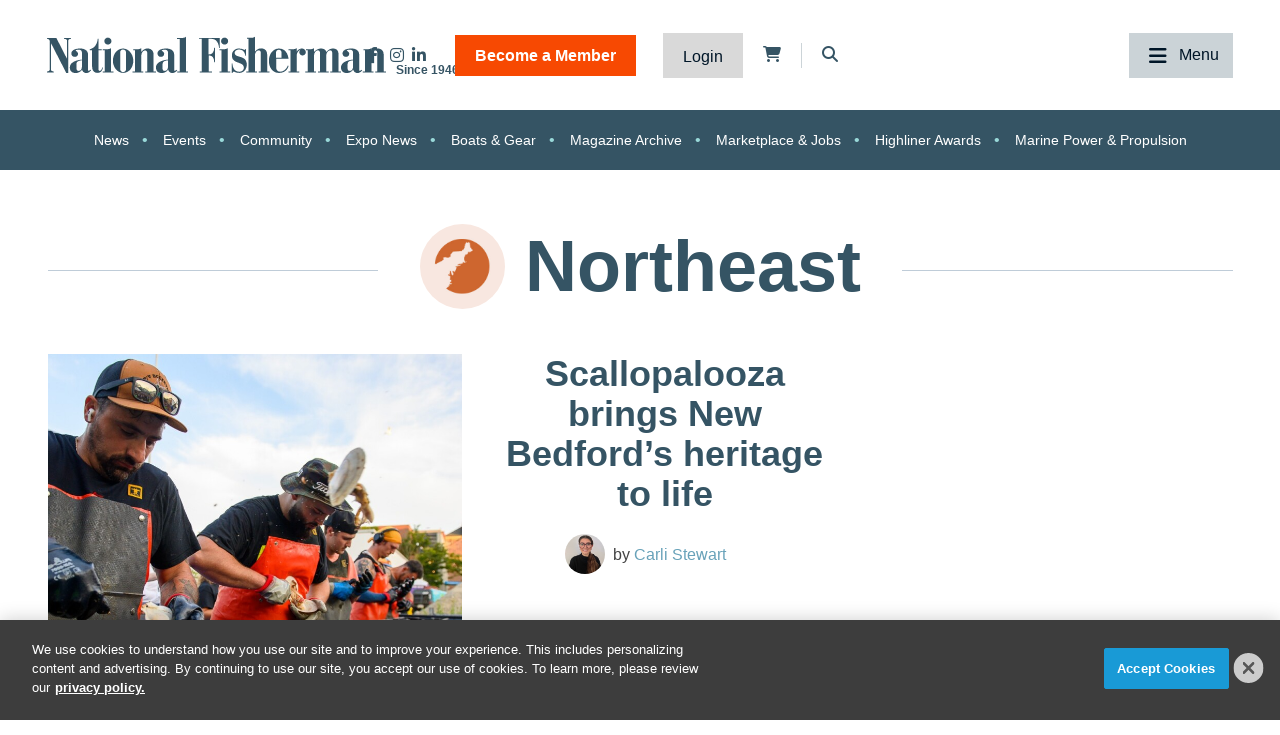

--- FILE ---
content_type: text/html; charset=UTF-8
request_url: https://www.nationalfisherman.com/northeast?collection%5Baf4c1c2a-87d0-4ac5-aad2-52240da02e97%5D%5Bpage%5D=3
body_size: 7936
content:
<!DOCTYPE html><html lang="en"><head> <meta charset="utf-8"><meta http-equiv="X-UA-Compatible" content="IE=edge"><meta name="viewport" content="width=device-width, initial-scale=1"><meta name="csrf_token" content="0zhQjATGmDlqhu9JVRe0oZVljuLgNmuuuXKDTT8N"> <meta name="robots" content="noarchive"> <title>Northeast | National Fisherman</title> <link rel="canonical" href="https://www.nationalfisherman.com/northeast" /><link rel="apple-touch-icon-precomposed" sizes="144x144" href="https://www.nationalfisherman.com/www.nationalfisherman.com/img/apple-touch-icon-144x144.png" /><link rel="apple-touch-icon-precomposed" sizes="152x152" href="https://www.nationalfisherman.com/www.nationalfisherman.com/img/apple-touch-icon-152x152.png" /><link rel="icon" type="image/png" href="https://www.nationalfisherman.com/www.nationalfisherman.com/img/favicon-32x32.png" sizes="32x32" /><link href="https://www.nationalfisherman.com/www.nationalfisherman.com/img/favicon.ico" rel="shortcut icon" type="image/x-icon"> <link href="https://www.nationalfisherman.com/css/core/public/css/front-end.css?v=6.0.1.5" rel="stylesheet"><link href="https://www.nationalfisherman.com/www.nationalfisherman.com/css/main.css?v=f7cf61dff584eaabcae956310e12a73fa05f828e
" rel="stylesheet"><base href="/" /> <!-- Google Tag Manager --> <!-- Production Tag --> <script nonce="tyJ/pYTt6DUSNpeys/QpcQ==">(function(w,d,s,l,i){w[l]=w[l]||[];w[l].push({'gtm.start': new Date().getTime(),event:'gtm.js'});var f=d.getElementsByTagName(s)[0], j=d.createElement(s),dl=l!='dataLayer'?'&l='+l:'';j.async=true;j.src= 'https://www.googletagmanager.com/gtm.js?id='+i+dl;f.parentNode.insertBefore(j,f); })(window,document,'script','dataLayer', 'GTM-KRVQMF');</script> <script nonce="tyJ/pYTt6DUSNpeys/QpcQ=="> window.dataLayer = window.dataLayer || []; function gtag(){dataLayer.push(arguments);} gtag('js', new Date()); gtag('config', 'GTM-KRVQMF'); </script> <!-- End Google Tag Manager --><script nonce="tyJ/pYTt6DUSNpeys/QpcQ=="> window.Laravel = {"csrfToken":"0zhQjATGmDlqhu9JVRe0oZVljuLgNmuuuXKDTT8N","auth_user":null,"message":"","version":"v6.0.1.5"}</script></head><body ng-app="frontendApp" class="dc-angular northeast dc-env-production northeastcollectionlandingpage category-collection-two-col category-collection-2-col- "><!-- Google Tag Manager (noscript) --> <noscript><iframe src="https://www.googletagmanager.com/ns.html?id=GTM-KRVQMF" height="0" width="0" style="display:none;visibility:hidden"></iframe></noscript> <!-- End Google Tag Manager (noscript) --><div id="loggedOutContainer"><div id="userIsNotNFPlusMember"><!-- Update Header Block ID below --><header> <!-- Search overlay --><div id="search-overlay" class="search-fade"> <a href="#search-close" class="search-close" id="search-close"><i class="fas fa-times"></i></a> <form method="GET" action="/search" class="eSearch" autocomplete="off"><input name="term" aria-label="search field" placeholder="Search..." id="search-box" type="text"/><button type="submit" aria-label="search button"><i class="fa fa-search" aria-hidden="true"></i> </button></form></div><div class="t3p0-row row header__latest-revision"><div class="t3p0-col col-sm-12"><div class="site-title-top" style="font-size:4px; color:#fff;height:1px;overflow:hidden;position:absolute;"><div class="t3p0-field t3p0-field-text t3p0-has-value t3p0-unlocked-content"><h1> National Fisherman </h1></div></div><div class="t3p0-row row header__inner"><div class="t3p0-col col-sm-12 header__inner-col"><div class="t3p0-field t3p0-field-wysiwyg nf-svg-logo t3p0-has-value t3p0-unlocked-content"><div class="logo--desktop"><a href="/" title="National Fisherman"><img src="https://divcomplatform.s3.amazonaws.com/www.nationalfisherman.com/images/cb80b70a03c33fa49249cde9659c63a4.svg" alt="National Fisherman"></a></div><div class="logo--mobile"><a href="/" title="National Fisherman"><img src="https://divcomplatform.s3.amazonaws.com/www.nationalfisherman.com/images/c9bea852fc5b9663306861c0a1e2475c.svg" alt="National Fisherman"></a></div><div class="logo__nfplus--desktop"><a href="/" title="National Fisherman"><img src="https://s3.divcom.com/www.nationalfisherman.com/images/9c6a1f3985427960f49397b387a64c01.svg" alt="National Fisherman"></a></div><div class="logo__nfplus--mobile"><a href="/" title="National Fisherman"><img src="https://s3.divcom.com/www.nationalfisherman.com/images/e3fd231994a2ad19b72dac69b983f3f1.svg" alt="National Fisherman"></a></div></div><div class="t3p0-row row member-menu-cart-search__container"><div class="t3p0-col col-sm-12"><div class="t3p0-field t3p0-field-block social__icons--revised t3p0-unlocked-content"><div class="t3p0-row row "><div class="t3p0-col col-sm-12"><div class="t3p0-field t3p0-field-wysiwyg social-links t3p0-has-value t3p0-unlocked-content"><p><a href="https://www.facebook.com/nationalfisherman" title="National Fisherman on Facebook" target="_blank" rel="noopener noreferrer"><i class="fab fa-facebook-f"></i></a> <a href="https://www.instagram.com/nationalfisherman/" title="National Fisherman on Instagram" target="_blank" rel="noopener noreferrer"><i class="fab fa-instagram"></i></a><a href="https://www.linkedin.com/company/nationalfisherman/" title="National Fisherman on Linkedin" target="_blank" rel="noopener noreferrer"><i class="fab fa-linkedin-in"></i></a></p></div></div></div> </div><div class="t3p0-field t3p0-field-blade member-menu t3p0-unlocked-content"><ul> <li><a class="link--bam" href="https://www.nationalfisherman.com/join">Become a Member</a></li> <li><a class="link--login" href="/login">Login</a></li> </ul><!-- Add customer group ID below --> </div><div class="t3p0-field t3p0-field-blade cart-icon t3p0-unlocked-content"><a href="https://www.nationalfisherman.com/store/cart"><i class="fa fa-shopping-cart"></i></a><span id="cartCountContainer"></span> </div><div class="t3p0-field t3p0-field-wysiwyg header-search-trigger t3p0-has-value t3p0-unlocked-content"><!-- Button to trigger overlay code that lives in the outermost Header wrapper in this block --><p><a href="#search-overlay"><i class="fas fa-search"></i></a></p></div></div></div><div class="main-nav__container"><div class="t3p0-field t3p0-field-menu main-nav t3p0-unlocked-content"><nav><!-- place inside class "main-nav" for main menu functionality --> <span class="sub-toggle sub-toggle--main toggle-closed"><span class="sub-toggle--title">Menu</span></span> <ul class="with-dropdowns menu-closed"> <li > <a href="/" target="_self" > Home </a> </li> <li class="has-children news" > <a href="/news" target="_self" > News </a> <i class="fas fa-chevron-down sub-toggle toggle-closed"></i> <ul class="menu-closed"> <li class="has-children " > <a href="/news/regions" target="_self" > By Region </a> <i class="fas fa-chevron-down sub-toggle toggle-closed"></i> <ul class="menu-closed"> <li > <a href="/mid-atlantic" target="_self" > Mid-Atlantic </a> </li> <li > <a href="/northeast" target="_self" > Northeast </a> </li> <li > <a href="/alaska" target="_self" > Alaska </a> </li> <li > <a href="/west-coast-pacific" target="_self" > West Coast &amp; Pacific </a> </li> <li > <a href="/gulf-south-atlantic" target="_self" > Gulf &amp; South Atlantic </a> </li> <li > <a href="/national-international" target="_self" > National &amp; International </a> </li> </ul> </li> <li class="has-children " > <a href="/news/categories" target="_self" > By Category </a> <i class="fas fa-chevron-down sub-toggle toggle-closed"></i> <ul class="menu-closed"> <li > <a href="/around-the-coast" target="_self" > Around the Coast </a> </li> <li > <a href="/boats-gear" target="_self" > Boats &amp; Gear </a> </li> <li > <a href="/boatbuilding" target="_self" > Boatbuilding </a> </li> <li > <a href="/commercial-fishing-photo-stories" target="_self" > Commercial Fishing Photo Series </a> </li> <li > <a href="/crew-comforts" target="_self" > Crew Comforts </a> </li> <li > <a href="/deck-gear" target="_self" > Deck Gear </a> </li> <li > <a href="/electronics" target="_self" > Electronics </a> </li> <li > <a href="/viewpoints" target="_self" > Viewpoints </a> </li> <li > <a href="/current-issue" target="_self" > Current Issue </a> </li> <li > <a href="/expo-news" target="_self" > Expo News </a> </li> <li > <a href="/onboard-handling-processing" target="_self" > Onboard Handling &amp; Processing </a> </li> <li > <a href="/propulsion" target="_self" > Propulsion </a> </li> <li > <a href="/politics" target="_self" > Politics </a> </li> <li > <a href="/talking-shop-on-a-low-carbon-fleet" target="_self" > Talking Shop on a Low Carbon Fleet </a> </li> </ul> </li> <li > <a href="/news/species" target="_self" > By Species </a> </li> </ul> </li> <li class="has-children " > <a href="/resources" target="_self" > Resources </a> <i class="fas fa-chevron-down sub-toggle toggle-closed"></i> <ul class="menu-closed"> <li class="has-children " > <a href="https://www.nationalfisherman.com/classifieds?term=&amp;searchCats=&amp;sortOrder=pubDate" target="_self" > Marketplace &amp; Jobs </a> <i class="fas fa-chevron-down sub-toggle toggle-closed"></i> <ul class="menu-closed"> <li > <a href="/undefined" target="_self" > Place a Marketplace &amp; Jobs Ad </a> </li> </ul> </li> <li class="has-children " > <a href="/resources/magazine" target="_self" > Publication Archives </a> <i class="fas fa-chevron-down sub-toggle toggle-closed"></i> <ul class="menu-closed"> <li > <a href="/magazine/national-fisherman" target="_self" > National Fisherman </a> </li> <li > <a href="/magazine/pilot-house-guide" target="_self" > Pilothouse Guide </a> </li> <li > <a href="/magazine/north-pacific-focus" target="_self" > North Pacific Focus </a> </li> <li > <a href="/on-deck" target="_self" > On Deck </a> </li> </ul> </li> <li class="has-children member-hide-logged-in" > <a href="/join" target="_self" > NF+ Membership </a> <i class="fas fa-chevron-down sub-toggle toggle-closed"></i> <ul class="menu-closed"> <li > <a href="/directory" target="_self" > Directory </a> </li> <li class="has-children " > <a href="/undefined" target="_self" > Reports </a> <i class="fas fa-chevron-down sub-toggle toggle-closed"></i> <ul class="menu-closed"> <li > <a href="/resources/2025-diesel-directory" target="_self" > 2025 Diesel Directory </a> </li> </ul> </li> <li > <a href="/resources/webinars" target="_self" > Webinars </a> </li> <li > <a href="/videos" target="_self" > Videos </a> </li> </ul> </li> <li > <a href="/submit-your-crew-shots" target="_self" > Submit Crew Shots </a> </li> <li > <a href="/pilothouse-guide" target="_self" > Pilothouse Guide </a> </li> <li > <a href="/10-steps-from-deckhand-to-boat-owner-companion-budgeting-tool" target="_self" > Deckhand to Boat Owner Companion Budgeting Tool </a> </li> <li > <a href="https://www.nationalfisherman.com/highliners" target="_self" > Highliners Awards: Past and Present </a> </li> <li > <a href="/resources/brand-partners" target="_self" > Brand Partners </a> </li> </ul> </li> <li class="has-children events" > <a href="/events" target="_self" > Events </a> <i class="fas fa-chevron-down sub-toggle toggle-closed"></i> <ul class="menu-closed"> <li > <a href="/events/pacific-marine-expo" target="_self" > Pacific Marine Expo </a> </li> <li > <a href="/events/workboat-show" target="_self" > International WorkBoat Show </a> </li> </ul> </li> <li class="has-children " > <a href="/about/" target="_self" > About </a> <i class="fas fa-chevron-down sub-toggle toggle-closed"></i> <ul class="menu-closed"> <li > <a href="/about/advertise/" target="_self" > Advertise &amp; Media Kit </a> </li> <li > <a href="/authors" target="_self" > Authors </a> </li> <li > <a href="/about/contribute/" target="_self" > Contribute to National Fisherman </a> </li> <li > <a href="/about/history" target="_self" > Our History </a> </li> <li > <a href="/about/contact-us" target="_self" > Contact Us </a> </li> </ul> </li> </ul> </nav> <!-- main nav wrapper --></div></div></div></div><div class="t3p0-field t3p0-field-menu topic-nav t3p0-unlocked-content"><nav><!-- place inside class "main-nav" for main menu functionality --> <span class="sub-toggle sub-toggle--main toggle-closed"><span class="sub-toggle--title">Menu</span></span> <ul class="with-dropdowns menu-closed"> <li class=" news" > <a href="/news" target="_self" > News </a> </li> <li class=" events" > <a href="/events" target="_self" > Events </a> </li> <li > <a href="/community" target="_self" > Community </a> </li> <li > <a href="/expo-news" target="_self" > Expo News </a> </li> <li > <a href="/boats-gear" target="_self" > Boats &amp; Gear </a> </li> <li > <a href="/magazine/national-fisherman" target="_self" > Magazine Archive </a> </li> <li > <a href="/classifieds" target="_self" > Marketplace &amp; Jobs </a> </li> <li > <a href="/highliners" target="_self" > Highliner Awards </a> </li> <li > <a href="/propulsion" target="_self" > Marine Power &amp; Propulsion </a> </li> </ul> </nav> <!-- main nav wrapper --></div></div></div> </header><div class="container cms-section"> <div class="t3p0-row row "><div class="t3p0-col col-sm-12"><div class="t3p0-field t3p0-field-block t3p0-unlocked-content"><div class="t3p0-row row leaderboard"><div class="t3p0-col col-sm-12"><div class="t3p0-field t3p0-field-wysiwyg t3p0-has-value t3p0-unlocked-content"><!-- AdGlare: NF Leaderboard --><p><span id="zone623256135"></span></p><script async="" src="//ag.divcom.com/?623256135"></script></div></div></div> </div></div></div><div class="t3p0-row row site-skin-content"><div class="t3p0-col col-sm-6"><div class="t3p0-field t3p0-field-wysiwyg t3p0-no-value t3p0-unlocked-content"></div><div style="display: none;"><div class="t3p0-field t3p0-field-select t3p0-no-value t3p0-unlocked-content"id='site-skin'></div></div></div><div class="t3p0-col col-sm-6"><div class="t3p0-field t3p0-field-wysiwyg t3p0-no-value t3p0-unlocked-content"></div><div style="display: none;"><div class="t3p0-field t3p0-field-file site-skin-background t3p0-unlocked-content"></div></div></div></div><div class="t3p0-row row container clp-page-title"><div class="t3p0-col col-sm-12"><div class="clp-rule-left"></div><div class="t3p0-row row clp-map-title-wrap"><div class="t3p0-col col-sm-12"><div class="t3p0-field t3p0-field-file map-image-icon t3p0-unlocked-content"><figure> <img data-original="https://divcomplatformstaging.s3.amazonaws.com/nf-staging.divcomstaging.com/images/a9a75220a376dc799592e97e5cdaf8ad.jpeg" alt="" title="" class="img-responsive"> <figcaption class="t3p0-field-file-caption"></figcaption></figure> </div><div class="t3p0-field t3p0-field-field clp-title t3p0-unlocked-content"><h1> Northeast </h1></div></div></div><div class="clp-rule-right"></div></div></div><div class="t3p0-row row "><div class="t3p0-col col-sm-12"><div style="font-style:italic;text-align:center;"><div class="t3p0-field t3p0-field-text t3p0-no-value t3p0-unlocked-content"></div></div></div></div><div class="t3p0-row row container collection-landing-page"><main><div class="t3p0-col col-sm-8"><div class="t3p0-field t3p0-field-wysiwyg t3p0-no-value t3p0-unlocked-content"></div><div class="t3p0-field t3p0-field-collection latest-news-feed t3p0-unlocked-content"><!-- t3p0-collection-af4c1c2a-87d0-4ac5-aad2-52240da02e97--><div class="t3p0-row row featured-content--small"><div class="t3p0-col col-sm-12"><div class="t3p0-row row "><div class="t3p0-col col-sm-6"><div class="t3p0-field t3p0-field-file featured-content__featured-image t3p0-locked-content"><a href="/scallopalooza-brings-new-bedfords-heritage-to-life" title="Scallopalooza brings New Bedford’s heritage to life"> <figure> <img data-original="https://s3.divcom.com/www.nationalfisherman.com/images/534411643_1151395220369668_6500084181287814699_n.jpg.medium.800x800.jpg" alt="" title="" class="img-responsive"> <figcaption class="t3p0-field-file-caption">A shucking good time. Photo courtesy of the New Bedford Fishing Heritage Center</figcaption></figure> </a> </div><div class="t3p0-field t3p0-field-content article__author-image t3p0-has-value t3p0-unlocked-content"><a href="/author/carli-stewart" title="Carli Stewart"><figure> <img data-original="https://s3.divcom.com/www.nationalfisherman.com/images/crop.carlistewartheadshot.jpg.author-image.300x300.jpg" alt="" title="" class="img-responsive"> <figcaption class="t3p0-field-file-caption"></figcaption></figure> </a></div></div><div class="t3p0-col col-sm-6 article__info"><div class="t3p0-field t3p0-field-field t3p0-locked-content"><h3> <a href="/scallopalooza-brings-new-bedfords-heritage-to-life"> Scallopalooza brings New Bedford’s heritage to life </a> </h3></div><div class="t3p0-field t3p0-field-content article__author-name t3p0-has-value t3p0-unlocked-content"><a href="/author/carli-stewart" title="Carli Stewart"><h3> Carli Stewart </h3></a></div></div></div></div></div><div class="t3p0-row row featured-content--small"><div class="t3p0-col col-sm-12"><div class="t3p0-row row "><div class="t3p0-col col-sm-6"><div class="t3p0-field t3p0-field-file featured-content__featured-image t3p0-locked-content"><a href="/mid-atlantic-watermen-urge-balance-on-striped-bass-cuts" title="Mid-Atlantic watermen urge balance on striped bass cuts"> <figure> <img data-original="https://s3.divcom.com/www.nationalfisherman.com/images/shutterstock_2257901639stripedbassnf.jpg.medium.800x800.jpg" alt="" title="" class="img-responsive"> <figcaption class="t3p0-field-file-caption">Photo courtesy of Shutterstock</figcaption></figure> </a> </div><div class="t3p0-field t3p0-field-content article__author-image t3p0-no-value t3p0-unlocked-content"><a href="/author/nf-staff" title="NF Staff"><figure> <img data-original="https://s3.divcom.com/www.nationalfisherman.com/images/4dca6779f2e3ab0db2489b8697de008f.png" alt="" title="" class="img-responsive"> <figcaption class="t3p0-field-file-caption"></figcaption></figure> </a></div></div><div class="t3p0-col col-sm-6 article__info"><div class="t3p0-field t3p0-field-field t3p0-locked-content"><h3> <a href="/mid-atlantic-watermen-urge-balance-on-striped-bass-cuts"> Mid-Atlantic watermen urge balance on striped bass cuts </a> </h3></div><div class="t3p0-field t3p0-field-content article__author-name t3p0-has-value t3p0-unlocked-content"><a href="/author/nf-staff" title="NF Staff"><h3> NF Staff </h3></a></div></div></div></div></div><div class="t3p0-row row featured-content--small"><div class="t3p0-col col-sm-12"><div class="t3p0-row row "><div class="t3p0-col col-sm-6"><div class="t3p0-field t3p0-field-file featured-content__featured-image t3p0-locked-content"><a href="/geologic-survey-plans-maine-survey-for-critical-minerals" title="Geological Survey plans Maine survey for ‘critical minerals’"> <figure> <img data-original="https://s3.divcom.com/www.nationalfisherman.com/images/USGS Maine aerial survey.jpg.medium.800x800.jpg" alt="" title="" class="img-responsive"> <figcaption class="t3p0-field-file-caption">The U.S. Geological Survey aerial geophysical survey area (outlined in blue) will cover Maine counties including parts of Aroostook, Hancock, Penobscot, Piscataquis and Washington. USGS map.</figcaption></figure> </a> </div><div class="t3p0-field t3p0-field-content article__author-image t3p0-no-value t3p0-unlocked-content"><a href="/author/nf-staff" title="NF Staff"><figure> <img data-original="https://s3.divcom.com/www.nationalfisherman.com/images/4dca6779f2e3ab0db2489b8697de008f.png" alt="" title="" class="img-responsive"> <figcaption class="t3p0-field-file-caption"></figcaption></figure> </a></div></div><div class="t3p0-col col-sm-6 article__info"><div class="t3p0-field t3p0-field-field t3p0-locked-content"><h3> <a href="/geologic-survey-plans-maine-survey-for-critical-minerals"> Geological Survey plans Maine survey for ‘critical minerals’ </a> </h3></div><div class="t3p0-field t3p0-field-content article__author-name t3p0-has-value t3p0-unlocked-content"><a href="/author/nf-staff" title="NF Staff"><h3> NF Staff </h3></a></div></div></div></div></div><div class="t3p0-row row featured-content--small"><div class="t3p0-col col-sm-12"><div class="t3p0-row row "><div class="t3p0-col col-sm-6"><div class="t3p0-field t3p0-field-file featured-content__featured-image t3p0-locked-content"><a href="/dredging-operations-underway-at-lake-montauk-harbor" title="Dredging operations underway at Lake Montauk Harbor"> <figure> <img data-original="https://s3.divcom.com/www.nationalfisherman.com/images/montauk com fish.jpg.medium.800x800.jpg" alt="" title="" class="img-responsive"> <figcaption class="t3p0-field-file-caption">Dredging equipment has arrived on site to deepen Lake Montauk Harbor&#039;s channel depth to -17&#039; MLLW. Town of East Hampton, N.Y. photo.</figcaption></figure> </a> </div><div class="t3p0-field t3p0-field-content article__author-image t3p0-no-value t3p0-unlocked-content"><a href="/author/nf-staff" title="NF Staff"><figure> <img data-original="https://s3.divcom.com/www.nationalfisherman.com/images/4dca6779f2e3ab0db2489b8697de008f.png" alt="" title="" class="img-responsive"> <figcaption class="t3p0-field-file-caption"></figcaption></figure> </a></div></div><div class="t3p0-col col-sm-6 article__info"><div class="t3p0-field t3p0-field-field t3p0-locked-content"><h3> <a href="/dredging-operations-underway-at-lake-montauk-harbor"> Dredging operations underway at Lake Montauk Harbor </a> </h3></div><div class="t3p0-field t3p0-field-content article__author-name t3p0-has-value t3p0-unlocked-content"><a href="/author/nf-staff" title="NF Staff"><h3> NF Staff </h3></a></div></div></div></div></div><div class="t3p0-row row featured-content--small"><div class="t3p0-col col-sm-12"><div class="t3p0-row row "><div class="t3p0-col col-sm-6"><div class="t3p0-field t3p0-field-file featured-content__featured-image t3p0-locked-content"><a href="/commercial-fishing-vessel-becomes-new-reef-habitat" title="Commercial fishing vessel becomes new reef habitat"> <figure> <img data-original="https://s3.divcom.com/www.nationalfisherman.com/images/c-ann-ex-commercial-fishing-boat-deployment-in-rough-blue-sea-water-under-partly-cloudy-blue-sky-on-manasquan-inlet-reef-1536x1152.jpg.medium.800x800.jpg" alt="" title="" class="img-responsive"> <figcaption class="t3p0-field-file-caption">The C. ANN, a 55-foot former steel commercial fishing boat is the newest addition to the Manasquan Inlet Reef site. Photo courtesy of NJDEP</figcaption></figure> </a> </div><div class="t3p0-field t3p0-field-content article__author-image t3p0-no-value t3p0-unlocked-content"><a href="/author/nf-staff" title="NF Staff"><figure> <img data-original="https://s3.divcom.com/www.nationalfisherman.com/images/4dca6779f2e3ab0db2489b8697de008f.png" alt="" title="" class="img-responsive"> <figcaption class="t3p0-field-file-caption"></figcaption></figure> </a></div></div><div class="t3p0-col col-sm-6 article__info"><div class="t3p0-field t3p0-field-field t3p0-locked-content"><h3> <a href="/commercial-fishing-vessel-becomes-new-reef-habitat"> Commercial fishing vessel becomes new reef habitat </a> </h3></div><div class="t3p0-field t3p0-field-content article__author-name t3p0-has-value t3p0-unlocked-content"><a href="/author/nf-staff" title="NF Staff"><h3> NF Staff </h3></a></div></div></div></div></div><div class="t3p0-row row featured-content--small"><div class="t3p0-col col-sm-12"><div class="t3p0-row row "><div class="t3p0-col col-sm-6"><div class="t3p0-field t3p0-field-file featured-content__featured-image t3p0-locked-content"><a href="/kennedy-orders-cdc-study-of-potential-offshore-wind-hazards" title="Kennedy orders CDC study of potential offshore wind hazards"> <figure> <img data-original="https://s3.divcom.com/www.nationalfisherman.com/images/CVOW Shutterstock.jpg.medium.800x800.jpg" alt="" title="" class="img-responsive"> <figcaption class="t3p0-field-file-caption">A wind turbine at Dominion Energy’s Coastal Virginia Offshore Wind project off the coast of Virginia Beach, Va. Shutterstock photo.</figcaption></figure> </a> </div><div class="t3p0-field t3p0-field-content article__author-image t3p0-no-value t3p0-unlocked-content"><a href="/author/kirk-moore" title="Kirk Moore"><figure> <img data-original="https://divcomplatformstaging.s3.amazonaws.com/nf-staging.divcomstaging.com/images/crop.kirk-moore.jpg.author-image.300x300.jpeg" alt="" title="" class="img-responsive"> <figcaption class="t3p0-field-file-caption"></figcaption></figure> </a></div></div><div class="t3p0-col col-sm-6 article__info"><div class="t3p0-field t3p0-field-field t3p0-locked-content"><h3> <a href="/kennedy-orders-cdc-study-of-potential-offshore-wind-hazards"> Kennedy orders CDC study of potential offshore wind hazards </a> </h3></div><div class="t3p0-field t3p0-field-content article__author-name t3p0-has-value t3p0-unlocked-content"><a href="/author/kirk-moore" title="Kirk Moore"><h3> Kirk Moore </h3></a></div></div></div></div></div><div class="t3p0-row row featured-content--small"><div class="t3p0-col col-sm-12"><div class="t3p0-row row "><div class="t3p0-col col-sm-6"><div class="t3p0-field t3p0-field-file featured-content__featured-image t3p0-locked-content"><a href="/nefsa-pushes-back-after-asmfc-approves-20-percent-menhaden-quota-cut" title="Groups push back after ASMFC approves 20 percent menhaden quota cut"> <figure> <img data-original="https://s3.divcom.com/www.nationalfisherman.com/images/Menhaden%20NOAA%20Jerry%20Prezioso.png.medium.800x800.png" alt="" title="" class="img-responsive"> <figcaption class="t3p0-field-file-caption">A school of menhaden. NOAA photo/Jerry Prezioso.</figcaption></figure> </a> </div><div class="t3p0-field t3p0-field-content article__author-image t3p0-has-value t3p0-unlocked-content"><a href="/author/carli-stewart" title="Carli Stewart"><figure> <img data-original="https://s3.divcom.com/www.nationalfisherman.com/images/crop.carlistewartheadshot.jpg.author-image.300x300.jpg" alt="" title="" class="img-responsive"> <figcaption class="t3p0-field-file-caption"></figcaption></figure> </a></div></div><div class="t3p0-col col-sm-6 article__info"><div class="t3p0-field t3p0-field-field t3p0-locked-content"><h3> <a href="/nefsa-pushes-back-after-asmfc-approves-20-percent-menhaden-quota-cut"> Groups push back after ASMFC approves 20 percent menhaden quota cut </a> </h3></div><div class="t3p0-field t3p0-field-content article__author-name t3p0-has-value t3p0-unlocked-content"><a href="/author/carli-stewart" title="Carli Stewart"><h3> Carli Stewart </h3></a></div></div></div></div></div><div class="t3p0-row row featured-content--small"><div class="t3p0-col col-sm-12"><div class="t3p0-row row "><div class="t3p0-col col-sm-6"><div class="t3p0-field t3p0-field-file featured-content__featured-image t3p0-locked-content"><a href="/fishermen-push-back-on-proposed-55-percent-cut-to-menhaden-quota" title="Fishermen push back on proposed 55 percent cut to menhaden quota"> <figure> <img data-original="https://s3.divcom.com/www.nationalfisherman.com/images/shutterstock_1037232601nfmenhaden25.jpg.medium.800x800.jpg" alt="" title="" class="img-responsive"> <figcaption class="t3p0-field-file-caption">Commercial fishing group calls proposed cut “unscientific and absurd.&quot; Photo courtesy of Shutterstock</figcaption></figure> </a> </div><div class="t3p0-field t3p0-field-content article__author-image t3p0-has-value t3p0-unlocked-content"><a href="/author/carli-stewart" title="Carli Stewart"><figure> <img data-original="https://s3.divcom.com/www.nationalfisherman.com/images/crop.carlistewartheadshot.jpg.author-image.300x300.jpg" alt="" title="" class="img-responsive"> <figcaption class="t3p0-field-file-caption"></figcaption></figure> </a></div></div><div class="t3p0-col col-sm-6 article__info"><div class="t3p0-field t3p0-field-field t3p0-locked-content"><h3> <a href="/fishermen-push-back-on-proposed-55-percent-cut-to-menhaden-quota"> Fishermen push back on proposed 55 percent cut to menhaden quota </a> </h3></div><div class="t3p0-field t3p0-field-content article__author-name t3p0-has-value t3p0-unlocked-content"><a href="/author/carli-stewart" title="Carli Stewart"><h3> Carli Stewart </h3></a></div></div></div></div></div><div class="t3p0-row row featured-content--small"><div class="t3p0-col col-sm-12"><div class="t3p0-row row "><div class="t3p0-col col-sm-6"><div class="t3p0-field t3p0-field-file featured-content__featured-image t3p0-locked-content"><a href="/northeast/coast-guard-suspends-plan-to-remove-northeast-buoys-after-public-pushback" title="Coast Guard suspends plan to remove Northeast buoys after public pushback"> <figure> <img data-original="https://s3.divcom.com/www.nationalfisherman.com/images/Little Egg ATON.jpg.medium.800x800.jpg" alt="" title="" class="img-responsive"> <figcaption class="t3p0-field-file-caption">Members of the Aids to Navigation Team, Cape May, N.J., re-establish navigational aids in Little Egg Inlet, N.J., in 2018. Coast Guard photo.</figcaption></figure> </a> </div><div class="t3p0-field t3p0-field-content article__author-image t3p0-no-value t3p0-unlocked-content"><a href="/author/nf-staff" title="NF Staff"><figure> <img data-original="https://s3.divcom.com/www.nationalfisherman.com/images/4dca6779f2e3ab0db2489b8697de008f.png" alt="" title="" class="img-responsive"> <figcaption class="t3p0-field-file-caption"></figcaption></figure> </a></div></div><div class="t3p0-col col-sm-6 article__info"><div class="t3p0-field t3p0-field-field t3p0-locked-content"><h3> <a href="/northeast/coast-guard-suspends-plan-to-remove-northeast-buoys-after-public-pushback"> Coast Guard suspends plan to remove Northeast buoys after public pushback </a> </h3></div><div class="t3p0-field t3p0-field-content article__author-name t3p0-has-value t3p0-unlocked-content"><a href="/author/nf-staff" title="NF Staff"><h3> NF Staff </h3></a></div></div></div></div></div><div class="t3p0-row row featured-content--small"><div class="t3p0-col col-sm-12"><div class="t3p0-row row "><div class="t3p0-col col-sm-6"><div class="t3p0-field t3p0-field-file featured-content__featured-image t3p0-locked-content"><a href="/coastal-property-donated-to-mcfa" title="Coastal property donated to MCFA"> <figure> <img data-original="https://s3.divcom.com/www.nationalfisherman.com/images/84f461_bf897227040f4b84b7d3da6f7fad9573~mv2mcfa.jpg.medium.800x800.jpg" alt="" title="" class="img-responsive"> <figcaption class="t3p0-field-file-caption">An aerial view of the building and pound. Photo courtesy of MCFA</figcaption></figure> </a> </div><div class="t3p0-field t3p0-field-content article__author-image t3p0-has-value t3p0-unlocked-content"><a href="/author/guest-author" title="Guest Author"><figure> <img data-original="https://divcomplatformstaging.s3.amazonaws.com/nf-staging.divcomstaging.com/images/crop.no-author-image.jpg.author-image.300x300.jpeg" alt="" title="" class="img-responsive"> <figcaption class="t3p0-field-file-caption"></figcaption></figure> </a></div></div><div class="t3p0-col col-sm-6 article__info"><div class="t3p0-field t3p0-field-field t3p0-locked-content"><h3> <a href="/coastal-property-donated-to-mcfa"> Coastal property donated to MCFA </a> </h3></div><div class="t3p0-field t3p0-field-content article__author-name t3p0-has-value t3p0-unlocked-content"><a href="/author/guest-author" title="Guest Author"><h3> Guest Author </h3></a></div></div></div></div></div><div class="t3p0-row row featured-content--small"><div class="t3p0-col col-sm-12"><div class="t3p0-row row "><div class="t3p0-col col-sm-6"><div class="t3p0-field t3p0-field-file featured-content__featured-image t3p0-locked-content"><a href="/alewife-passage-restored-in-maine" title="Alewife passage restored in Maine"> <figure> <img data-original="https://s3.divcom.com/www.nationalfisherman.com/images/ke_5263585-1-700x300-1.jpg.medium.800x800.jpg" alt="" title="" class="img-responsive"> <figcaption class="t3p0-field-file-caption">Damariscotta Mills Fish Ladder. Photo by Damarscotta Mills</figcaption></figure> </a> </div><div class="t3p0-field t3p0-field-content article__author-image t3p0-no-value t3p0-unlocked-content"><a href="/author/nf-staff" title="NF Staff"><figure> <img data-original="https://s3.divcom.com/www.nationalfisherman.com/images/4dca6779f2e3ab0db2489b8697de008f.png" alt="" title="" class="img-responsive"> <figcaption class="t3p0-field-file-caption"></figcaption></figure> </a></div></div><div class="t3p0-col col-sm-6 article__info"><div class="t3p0-field t3p0-field-field t3p0-locked-content"><h3> <a href="/alewife-passage-restored-in-maine"> Alewife passage restored in Maine </a> </h3></div><div class="t3p0-field t3p0-field-content article__author-name t3p0-has-value t3p0-unlocked-content"><a href="/author/nf-staff" title="NF Staff"><h3> NF Staff </h3></a></div></div></div></div></div><div class="t3p0-row row featured-content--small"></div><div class="t3p0-pagination"><nav class="pagination-numbers"><ul class="pagination"><li><a href="/northeast?collection%5Baf4c1c2a-87d0-4ac5-aad2-52240da02e97%5D%5Bpage%5D=1" class="pagination-first"><span>&laquo; First</span></a></li><li><a href="/northeast?collection%5Baf4c1c2a-87d0-4ac5-aad2-52240da02e97%5D%5Bpage%5D=1">1</a></li><li><a href="/northeast?collection%5Baf4c1c2a-87d0-4ac5-aad2-52240da02e97%5D%5Bpage%5D=2">2</a></li><li class="active disabled"><a href="#current">3</a></li><li><a href="/northeast?collection%5Baf4c1c2a-87d0-4ac5-aad2-52240da02e97%5D%5Bpage%5D=4">4</a></li><li><a href="/northeast?collection%5Baf4c1c2a-87d0-4ac5-aad2-52240da02e97%5D%5Bpage%5D=5">5</a></li><li><a href="/northeast?collection%5Baf4c1c2a-87d0-4ac5-aad2-52240da02e97%5D%5Bpage%5D=6">6</a></li><li><a href="/northeast?collection%5Baf4c1c2a-87d0-4ac5-aad2-52240da02e97%5D%5Bpage%5D=7">7</a></li><li><a href="/northeast?collection%5Baf4c1c2a-87d0-4ac5-aad2-52240da02e97%5D%5Bpage%5D=8">8</a></li><li><a href="/northeast?collection%5Baf4c1c2a-87d0-4ac5-aad2-52240da02e97%5D%5Bpage%5D=9">9</a></li><li><a href="/northeast?collection%5Baf4c1c2a-87d0-4ac5-aad2-52240da02e97%5D%5Bpage%5D=10">10</a></li><li><a href="/northeast?collection%5Baf4c1c2a-87d0-4ac5-aad2-52240da02e97%5D%5Bpage%5D=23" class="pagination-last"><span>Last &raquo;</span></a></li></ul></nav><nav class="pagination-nextprev"><ul class="pager"><li class="previous"><a href="/northeast?collection%5Baf4c1c2a-87d0-4ac5-aad2-52240da02e97%5D%5Bpage%5D=2">&laquo; Previous</a></li><li class="next"><a href="/northeast?collection%5Baf4c1c2a-87d0-4ac5-aad2-52240da02e97%5D%5Bpage%5D=4">Next &raquo;</a></li></ul></nav><div class="t3p0-pagination-search"><a href="/search"><i class="fa fa-search"></i> Find more...</a></div></div> </div></div></main><aside><div class="t3p0-col col-sm-4"><div class="t3p0-field t3p0-field-wysiwyg t3p0-no-value t3p0-unlocked-content"></div><div class="t3p0-field t3p0-field-block t3p0-unlocked-content"><div class="t3p0-row row "><div class="t3p0-col col-sm-12"><div class="t3p0-field t3p0-field-block t3p0-unlocked-content"><div class="t3p0-row row sidebar-ad sidebar-ad-1"><div class="t3p0-col col-sm-12"><div class="t3p0-field t3p0-field-wysiwyg t3p0-has-value t3p0-unlocked-content"><!-- AdGlare: NF Medium Rectangle 1 --><p><span id="zone881886331"></span></p><script async="" src="//ag.divcom.com/?881886331"></script></div></div></div> </div><div class="t3p0-field t3p0-field-block t3p0-unlocked-content"><div class="t3p0-row row sidebar-ad sidebar-ad-2"><div class="t3p0-col col-sm-12"><div class="t3p0-field t3p0-field-wysiwyg t3p0-has-value t3p0-unlocked-content"><!-- AdGlare: NF Medium Rectangle 2 --><p><span id="zone359363883"></span></p><script async="" src="//ag.divcom.com/?359363883"></script></div></div></div> </div><div class="t3p0-field t3p0-field-block t3p0-unlocked-content"><div class="t3p0-row row sidebar-ad sidebar-ad-3"><div class="t3p0-col col-sm-12"><div class="t3p0-field t3p0-field-wysiwyg t3p0-has-value t3p0-unlocked-content"><!-- AdGlare: NF Medium Rectangle #3 --><p><span id="zone299784661"></span></p><script async="" src="//ag.divcom.com/?299784661"></script></div></div></div> </div></div></div> </div></div></aside></div><div class="t3p0-row row "><div class="t3p0-col col-sm-12"><div class="t3p0-field t3p0-field-block t3p0-unlocked-content"><div class="t3p0-row row leaderboard"><div class="t3p0-col col-sm-12"><div class="t3p0-field t3p0-field-wysiwyg t3p0-has-value t3p0-unlocked-content"><!-- AdGlare: NF Trailerboard --><p><span id="zone905771341"></span></p><script async="" src="//ag.divcom.com/?905771341"></script></div></div></div> </div></div></div> </div><!-- Update Footer Block below --> <footer> <div class="t3p0-row row footer__upper magazine-promo hidden"><div class="t3p0-col col-sm-12"><div class="t3p0-row row container"><div class="t3p0-col col-sm-4"><div class="t3p0-field t3p0-field-wysiwyg t3p0-has-value t3p0-unlocked-content"><p><a href="https://www.pubservice.com/nf/subnew1page.aspx?PC=NF&amp;PK=" title="National Fisherman" target="_blank" rel="noopener noreferrer"><img data-original="https://divcomplatformstaging.s3.amazonaws.com/nf-staging.divcomstaging.com/images/magazine-promo.png.small.400x400.png" alt="National Fisherman magazine" width="200"></a></p></div></div><div class="t3p0-col col-sm-4"><div class="t3p0-field t3p0-field-wysiwyg t3p0-has-value t3p0-unlocked-content"><h2>Get your magazine NOW!</h2></div></div><div class="t3p0-col col-sm-4"><div class="t3p0-field t3p0-field-wysiwyg t3p0-has-value t3p0-unlocked-content"><p><a href="https://www.pubservice.com/nf/subnew1page.aspx?PC=NF&amp;PK=" title="Become a Subscriber" class="link--cta" target="_blank" rel="noopener noreferrer">Become a Subscriber &rsaquo;</a></p></div></div></div></div></div><div class="t3p0-row row container"><div class="t3p0-col col-sm-12"><div class="t3p0-field t3p0-field-wysiwyg t3p0-has-value t3p0-unlocked-content"><hr></div></div></div><div class="t3p0-row row footer__middle container"><div class="t3p0-col col-sm-4 footer__middle--left"><div class="t3p0-field t3p0-field-wysiwyg footer-logo t3p0-has-value t3p0-unlocked-content"><p class="default__logo--footer"><a href="/" title="National Fisherman"><img src="https://divcomplatform.s3.amazonaws.com/www.nationalfisherman.com/images/c9bea852fc5b9663306861c0a1e2475c.svg" width="100" height="82" alt="National Fisherman logo"></a></p><p class="nfplus__logo--footer"><a href="/" title="National Fisherman"><img src="https://s3.divcom.com/www.nationalfisherman.com/images/e3fd231994a2ad19b72dac69b983f3f1.svg" width="100" height="82" alt="National Fisherman logo"></a></p></div><div class="t3p0-field t3p0-field-block footer-social-links t3p0-unlocked-content"><div class="t3p0-row row "><div class="t3p0-col col-sm-12"><div class="t3p0-field t3p0-field-wysiwyg social-links t3p0-has-value t3p0-unlocked-content"><p><a href="https://www.facebook.com/nationalfisherman" title="National Fisherman on Facebook" target="_blank" rel="noopener noreferrer"><i class="fab fa-facebook-f"></i></a> <a href="https://www.instagram.com/nationalfisherman/" title="National Fisherman on Instagram" target="_blank" rel="noopener noreferrer"><i class="fab fa-instagram"></i></a><a href="https://www.linkedin.com/company/nationalfisherman/" title="National Fisherman on Linkedin" target="_blank" rel="noopener noreferrer"><i class="fab fa-linkedin-in"></i></a></p></div></div></div> </div></div><div class="t3p0-col col-sm-8 footer__middle--right"><div class="t3p0-field t3p0-field-wysiwyg t3p0-has-value t3p0-unlocked-content"><p class="footer__logos"><a href="http://www.pacificmarineexpo.com/" title="Pacific Marine Expo" target="_blank" rel="noopener noreferrer"><img data-original="https://divcomplatform.s3.amazonaws.com/www.nationalfisherman.com/images/8860be1b8a47ad7b59b20af5a02a50ae.png" alt="Pacific Marine Expo logo" width="74"></a> <a class="iwbs__logo" href="https://www.workboatshow.com/" title="International WorkBoat Show" target="_blank" rel="noopener noreferrer"><img data-original="https://divcomplatform.s3.amazonaws.com/www.nationalfisherman.com/images/cfa4c0b82a2997c0c0a1acdaeefbe44c.svg" alt="International WorkBoat Show logo" width="150"></a> <a href="https://www.seafoodexpo.com/north-america/" title="Seafood Expo North America" target="_blank" rel="noopener noreferrer"><img data-original="https://divcomplatformstaging.s3.amazonaws.com/nf-staging.divcomstaging.com/images/footer-sena-logo.png.small.400x400.png" alt="Seafood Expo North America logo" width="60"></a> <a href="https://www.seafoodexpo.com/north-america/" title="Seafood Processing North America" target="_blank" rel="noopener noreferrer"><img data-original="https://divcomplatformstaging.s3.amazonaws.com/nf-staging.divcomstaging.com/images/footer-spna-logo.png.small.400x400.png" alt="Seafood Processing North America logo" width="76"></a></p><p class="footer__logos--white"><a class="pme__logo" href="http://www.pacificmarineexpo.com/" title="Pacific Marine Expo" target="_blank" rel="noopener noreferrer"><img data-original="https://divcomplatform.s3.amazonaws.com/www.nationalfisherman.com/images/765ed20c480fff8053f4bb0294ecc5ac.svg" alt="Pacific Marine Expo logo" width="78"></a> <a class="iwbs__logo" href="https://www.workboatshow.com/" title="International WorkBoat Show" target="_blank" rel="noopener noreferrer"><img data-original="https://divcomplatform.s3.amazonaws.com/www.nationalfisherman.com/images/479f7840d8ee75d39081357b44bec1e8.svg" alt="International WorkBoat Show logo" width="150"></a> <a class="sena__logo" href="https://www.seafoodexpo.com/north-america/" title="Seafood Expo North America" target="_blank" rel="noopener noreferrer"><img data-original="https://divcomplatform.s3.amazonaws.com/www.nationalfisherman.com/images/d18d89e824cc4d5391c5e91b08add2f1.svg" alt="Seafood Expo North America logo" width="90"></a> <a class="spna__logo" href="https://www.seafoodexpo.com/north-america/" title="Seafood Processing North America" target="_blank" rel="noopener noreferrer"><img data-original="https://divcomplatform.s3.amazonaws.com/www.nationalfisherman.com/images/7fd4ef49ac99172d8e5654b34ed04448.svg" alt="Seafood Processing North America logo" width="76"></a></p></div></div></div><div class="t3p0-row row footer__lower container"><div class="t3p0-col col-sm-8 footer__lower--left"><div class="t3p0-field t3p0-field-menu t3p0-unlocked-content"><nav><!-- place inside class "main-nav" for main menu functionality --> <span class="sub-toggle sub-toggle--main toggle-closed"><span class="sub-toggle--title">Menu</span></span> <ul class="menu-closed"> <li class="has-children " > <a href="/resources" target="_self" > Resources </a> <i class="fas fa-chevron-down sub-toggle toggle-closed"></i> <ul class="menu-closed"> <li > <a href="https://www.nationalfisherman.com/classifieds?term=&amp;searchCats=&amp;sortOrder=pubDate" target="_self" > Marketplace &amp; Jobs </a> </li> <li > <a href="/resources/magazine" target="_self" > Publications Archive </a> </li> <li > <a href="/resources/brand-partners" target="_self" > Sponsored Content </a> </li> </ul> </li> <li class="has-children " > <a href="/about" target="_self" > About </a> <i class="fas fa-chevron-down sub-toggle toggle-closed"></i> <ul class="menu-closed"> <li > <a href="/about/history" target="_self" > Our History </a> </li> <li > <a href="/about/advertise" target="_self" > Advertise &amp; Media Kit </a> </li> <li > <a href="/about/contact-us" target="_self" > Contact Us </a> </li> <li > <a href="/about/contribute" target="_self" > Contribute to National Fisherman </a> </li> </ul> </li> </ul> </nav> <!-- main nav wrapper --></div></div><div class="t3p0-col col-sm-4 footer__lower--right"><div class="t3p0-field t3p0-field-wysiwyg t3p0-has-value t3p0-unlocked-content"><p><a href="/join" class="btn btn-primary">Become an NF+ Member</a></p></div></div></div> </footer></div><!--#loggedInContainer --></div><!--#mobileWrap --><!-- Platform Dependencies & JS --><script defer src="https://www.nationalfisherman.com/js/lib/site.min.js?v=6.0.1.5"></script><!-- If the Zendesk setting is being used lets pull in the chat widget --><script defer src="https://www.nationalfisherman.com/js/fontawesome/b1db5b805a.js"></script><!-- Site Theme Script Includes --><!-- Site Theme Javascript --><script defer src="https://www.nationalfisherman.com/www.nationalfisherman.com/js/lib/site.min.js?v=f7cf61dff584eaabcae956310e12a73fa05f828e
"></script><script src="https://www.nationalfisherman.com/js/jquery/jquery3.6.3.min.js"></script> <!-- Metered Paywall --> <div id='MeteredPaywallComponent'></div> <script src="/js/react/MeteredPaywallComponent.js?id=cfe4196dae2a80a8d642c136c8d3ee5f"></script> <div id="auth-modal-root" class="container"></div> <script nonce="tyJ/pYTt6DUSNpeys/QpcQ==" src="https://www.google.com/recaptcha/enterprise.js?render=6LcTpyEqAAAAAGVWM5GEnogPm9s9uXbI3uKFt9m-"> </script> <script nonce="tyJ/pYTt6DUSNpeys/QpcQ==" src="/js/react/AuthEntry.js?id=25d3487f3b44c81c2a268ee6f064d850" defer></script> <!-- AdGlare: NF Pop Up --><script> (function(r,d,u) { var s = d.createElement(r); s.async = true; u += '&cb=' + Date.now() + Math.random(); s.src = u; var n = d.getElementsByTagName(r)[0]; n.parentNode.insertBefore(s, n); })('script',document,'//ag.divcom.com/?370131989');</script><!-- Login panel start --><!-- Login panel end --><div class="t3p0-corporate-footer"> <div class="container"> <div class="row"> <div class="col-md-7 links"> <ul> <li><a href="https://www.divcom.com/privacy-policy/" target="_blank" rel="noopener" title="Privacy Policy">Privacy Policy</a></li> <li id="dsarLink"><a href="https://privacyportal.onetrust.com/webform/19d53e0c-5ddd-4941-8a39-c98296227ba6/3367a834-6fe4-49fe-b37f-6a2f4bf2c43b" target="_blank">DSAR Requests / Do Not Sell My Personal Info</a></li> <li><a href="https://www.divcom.com/terms" target="_blank" rel="noopener" title="Terms of Use">Terms of Use</a></li> <li><a href="https://www.divcom.com/divisions" target="_blank" rel="noopener" title="Locations">Locations</a></li> <li><a href="https://www.divcom.com/portfolio-products-services" target="_blank" rel="noopener" title="Events, Products &amp;amp; Services">Events, Products &amp; Services</a></li> </ul> </div> <div class="logo--dc"> <a href="https://www.divcom.com" target="_blank" rel="noopener" title="Diversified Communications"> <img src="https://d186djytkf4mr2.cloudfront.net/footer-logo/dc_fullcolor.svg" alt="Diversified Communications" width="125" height="26"> </a> </div> <div class="col-md-5 copyright"> &copy; 2026 Diversified Communications. All rights reserved. </div> </div> </div></div><script defer src="https://static.cloudflareinsights.com/beacon.min.js/vcd15cbe7772f49c399c6a5babf22c1241717689176015" integrity="sha512-ZpsOmlRQV6y907TI0dKBHq9Md29nnaEIPlkf84rnaERnq6zvWvPUqr2ft8M1aS28oN72PdrCzSjY4U6VaAw1EQ==" data-cf-beacon='{"version":"2024.11.0","token":"7358fd699a484d95bd3fa524c199e27e","server_timing":{"name":{"cfCacheStatus":true,"cfEdge":true,"cfExtPri":true,"cfL4":true,"cfOrigin":true,"cfSpeedBrain":true},"location_startswith":null}}' crossorigin="anonymous"></script>
</body></html>

--- FILE ---
content_type: text/html; charset=utf-8
request_url: https://www.google.com/recaptcha/enterprise/anchor?ar=1&k=6LcTpyEqAAAAAGVWM5GEnogPm9s9uXbI3uKFt9m-&co=aHR0cHM6Ly93d3cubmF0aW9uYWxmaXNoZXJtYW4uY29tOjQ0Mw..&hl=en&v=9TiwnJFHeuIw_s0wSd3fiKfN&size=invisible&anchor-ms=20000&execute-ms=30000&cb=72iho0x70dny
body_size: 48111
content:
<!DOCTYPE HTML><html dir="ltr" lang="en"><head><meta http-equiv="Content-Type" content="text/html; charset=UTF-8">
<meta http-equiv="X-UA-Compatible" content="IE=edge">
<title>reCAPTCHA</title>
<style type="text/css">
/* cyrillic-ext */
@font-face {
  font-family: 'Roboto';
  font-style: normal;
  font-weight: 400;
  font-stretch: 100%;
  src: url(//fonts.gstatic.com/s/roboto/v48/KFO7CnqEu92Fr1ME7kSn66aGLdTylUAMa3GUBHMdazTgWw.woff2) format('woff2');
  unicode-range: U+0460-052F, U+1C80-1C8A, U+20B4, U+2DE0-2DFF, U+A640-A69F, U+FE2E-FE2F;
}
/* cyrillic */
@font-face {
  font-family: 'Roboto';
  font-style: normal;
  font-weight: 400;
  font-stretch: 100%;
  src: url(//fonts.gstatic.com/s/roboto/v48/KFO7CnqEu92Fr1ME7kSn66aGLdTylUAMa3iUBHMdazTgWw.woff2) format('woff2');
  unicode-range: U+0301, U+0400-045F, U+0490-0491, U+04B0-04B1, U+2116;
}
/* greek-ext */
@font-face {
  font-family: 'Roboto';
  font-style: normal;
  font-weight: 400;
  font-stretch: 100%;
  src: url(//fonts.gstatic.com/s/roboto/v48/KFO7CnqEu92Fr1ME7kSn66aGLdTylUAMa3CUBHMdazTgWw.woff2) format('woff2');
  unicode-range: U+1F00-1FFF;
}
/* greek */
@font-face {
  font-family: 'Roboto';
  font-style: normal;
  font-weight: 400;
  font-stretch: 100%;
  src: url(//fonts.gstatic.com/s/roboto/v48/KFO7CnqEu92Fr1ME7kSn66aGLdTylUAMa3-UBHMdazTgWw.woff2) format('woff2');
  unicode-range: U+0370-0377, U+037A-037F, U+0384-038A, U+038C, U+038E-03A1, U+03A3-03FF;
}
/* math */
@font-face {
  font-family: 'Roboto';
  font-style: normal;
  font-weight: 400;
  font-stretch: 100%;
  src: url(//fonts.gstatic.com/s/roboto/v48/KFO7CnqEu92Fr1ME7kSn66aGLdTylUAMawCUBHMdazTgWw.woff2) format('woff2');
  unicode-range: U+0302-0303, U+0305, U+0307-0308, U+0310, U+0312, U+0315, U+031A, U+0326-0327, U+032C, U+032F-0330, U+0332-0333, U+0338, U+033A, U+0346, U+034D, U+0391-03A1, U+03A3-03A9, U+03B1-03C9, U+03D1, U+03D5-03D6, U+03F0-03F1, U+03F4-03F5, U+2016-2017, U+2034-2038, U+203C, U+2040, U+2043, U+2047, U+2050, U+2057, U+205F, U+2070-2071, U+2074-208E, U+2090-209C, U+20D0-20DC, U+20E1, U+20E5-20EF, U+2100-2112, U+2114-2115, U+2117-2121, U+2123-214F, U+2190, U+2192, U+2194-21AE, U+21B0-21E5, U+21F1-21F2, U+21F4-2211, U+2213-2214, U+2216-22FF, U+2308-230B, U+2310, U+2319, U+231C-2321, U+2336-237A, U+237C, U+2395, U+239B-23B7, U+23D0, U+23DC-23E1, U+2474-2475, U+25AF, U+25B3, U+25B7, U+25BD, U+25C1, U+25CA, U+25CC, U+25FB, U+266D-266F, U+27C0-27FF, U+2900-2AFF, U+2B0E-2B11, U+2B30-2B4C, U+2BFE, U+3030, U+FF5B, U+FF5D, U+1D400-1D7FF, U+1EE00-1EEFF;
}
/* symbols */
@font-face {
  font-family: 'Roboto';
  font-style: normal;
  font-weight: 400;
  font-stretch: 100%;
  src: url(//fonts.gstatic.com/s/roboto/v48/KFO7CnqEu92Fr1ME7kSn66aGLdTylUAMaxKUBHMdazTgWw.woff2) format('woff2');
  unicode-range: U+0001-000C, U+000E-001F, U+007F-009F, U+20DD-20E0, U+20E2-20E4, U+2150-218F, U+2190, U+2192, U+2194-2199, U+21AF, U+21E6-21F0, U+21F3, U+2218-2219, U+2299, U+22C4-22C6, U+2300-243F, U+2440-244A, U+2460-24FF, U+25A0-27BF, U+2800-28FF, U+2921-2922, U+2981, U+29BF, U+29EB, U+2B00-2BFF, U+4DC0-4DFF, U+FFF9-FFFB, U+10140-1018E, U+10190-1019C, U+101A0, U+101D0-101FD, U+102E0-102FB, U+10E60-10E7E, U+1D2C0-1D2D3, U+1D2E0-1D37F, U+1F000-1F0FF, U+1F100-1F1AD, U+1F1E6-1F1FF, U+1F30D-1F30F, U+1F315, U+1F31C, U+1F31E, U+1F320-1F32C, U+1F336, U+1F378, U+1F37D, U+1F382, U+1F393-1F39F, U+1F3A7-1F3A8, U+1F3AC-1F3AF, U+1F3C2, U+1F3C4-1F3C6, U+1F3CA-1F3CE, U+1F3D4-1F3E0, U+1F3ED, U+1F3F1-1F3F3, U+1F3F5-1F3F7, U+1F408, U+1F415, U+1F41F, U+1F426, U+1F43F, U+1F441-1F442, U+1F444, U+1F446-1F449, U+1F44C-1F44E, U+1F453, U+1F46A, U+1F47D, U+1F4A3, U+1F4B0, U+1F4B3, U+1F4B9, U+1F4BB, U+1F4BF, U+1F4C8-1F4CB, U+1F4D6, U+1F4DA, U+1F4DF, U+1F4E3-1F4E6, U+1F4EA-1F4ED, U+1F4F7, U+1F4F9-1F4FB, U+1F4FD-1F4FE, U+1F503, U+1F507-1F50B, U+1F50D, U+1F512-1F513, U+1F53E-1F54A, U+1F54F-1F5FA, U+1F610, U+1F650-1F67F, U+1F687, U+1F68D, U+1F691, U+1F694, U+1F698, U+1F6AD, U+1F6B2, U+1F6B9-1F6BA, U+1F6BC, U+1F6C6-1F6CF, U+1F6D3-1F6D7, U+1F6E0-1F6EA, U+1F6F0-1F6F3, U+1F6F7-1F6FC, U+1F700-1F7FF, U+1F800-1F80B, U+1F810-1F847, U+1F850-1F859, U+1F860-1F887, U+1F890-1F8AD, U+1F8B0-1F8BB, U+1F8C0-1F8C1, U+1F900-1F90B, U+1F93B, U+1F946, U+1F984, U+1F996, U+1F9E9, U+1FA00-1FA6F, U+1FA70-1FA7C, U+1FA80-1FA89, U+1FA8F-1FAC6, U+1FACE-1FADC, U+1FADF-1FAE9, U+1FAF0-1FAF8, U+1FB00-1FBFF;
}
/* vietnamese */
@font-face {
  font-family: 'Roboto';
  font-style: normal;
  font-weight: 400;
  font-stretch: 100%;
  src: url(//fonts.gstatic.com/s/roboto/v48/KFO7CnqEu92Fr1ME7kSn66aGLdTylUAMa3OUBHMdazTgWw.woff2) format('woff2');
  unicode-range: U+0102-0103, U+0110-0111, U+0128-0129, U+0168-0169, U+01A0-01A1, U+01AF-01B0, U+0300-0301, U+0303-0304, U+0308-0309, U+0323, U+0329, U+1EA0-1EF9, U+20AB;
}
/* latin-ext */
@font-face {
  font-family: 'Roboto';
  font-style: normal;
  font-weight: 400;
  font-stretch: 100%;
  src: url(//fonts.gstatic.com/s/roboto/v48/KFO7CnqEu92Fr1ME7kSn66aGLdTylUAMa3KUBHMdazTgWw.woff2) format('woff2');
  unicode-range: U+0100-02BA, U+02BD-02C5, U+02C7-02CC, U+02CE-02D7, U+02DD-02FF, U+0304, U+0308, U+0329, U+1D00-1DBF, U+1E00-1E9F, U+1EF2-1EFF, U+2020, U+20A0-20AB, U+20AD-20C0, U+2113, U+2C60-2C7F, U+A720-A7FF;
}
/* latin */
@font-face {
  font-family: 'Roboto';
  font-style: normal;
  font-weight: 400;
  font-stretch: 100%;
  src: url(//fonts.gstatic.com/s/roboto/v48/KFO7CnqEu92Fr1ME7kSn66aGLdTylUAMa3yUBHMdazQ.woff2) format('woff2');
  unicode-range: U+0000-00FF, U+0131, U+0152-0153, U+02BB-02BC, U+02C6, U+02DA, U+02DC, U+0304, U+0308, U+0329, U+2000-206F, U+20AC, U+2122, U+2191, U+2193, U+2212, U+2215, U+FEFF, U+FFFD;
}
/* cyrillic-ext */
@font-face {
  font-family: 'Roboto';
  font-style: normal;
  font-weight: 500;
  font-stretch: 100%;
  src: url(//fonts.gstatic.com/s/roboto/v48/KFO7CnqEu92Fr1ME7kSn66aGLdTylUAMa3GUBHMdazTgWw.woff2) format('woff2');
  unicode-range: U+0460-052F, U+1C80-1C8A, U+20B4, U+2DE0-2DFF, U+A640-A69F, U+FE2E-FE2F;
}
/* cyrillic */
@font-face {
  font-family: 'Roboto';
  font-style: normal;
  font-weight: 500;
  font-stretch: 100%;
  src: url(//fonts.gstatic.com/s/roboto/v48/KFO7CnqEu92Fr1ME7kSn66aGLdTylUAMa3iUBHMdazTgWw.woff2) format('woff2');
  unicode-range: U+0301, U+0400-045F, U+0490-0491, U+04B0-04B1, U+2116;
}
/* greek-ext */
@font-face {
  font-family: 'Roboto';
  font-style: normal;
  font-weight: 500;
  font-stretch: 100%;
  src: url(//fonts.gstatic.com/s/roboto/v48/KFO7CnqEu92Fr1ME7kSn66aGLdTylUAMa3CUBHMdazTgWw.woff2) format('woff2');
  unicode-range: U+1F00-1FFF;
}
/* greek */
@font-face {
  font-family: 'Roboto';
  font-style: normal;
  font-weight: 500;
  font-stretch: 100%;
  src: url(//fonts.gstatic.com/s/roboto/v48/KFO7CnqEu92Fr1ME7kSn66aGLdTylUAMa3-UBHMdazTgWw.woff2) format('woff2');
  unicode-range: U+0370-0377, U+037A-037F, U+0384-038A, U+038C, U+038E-03A1, U+03A3-03FF;
}
/* math */
@font-face {
  font-family: 'Roboto';
  font-style: normal;
  font-weight: 500;
  font-stretch: 100%;
  src: url(//fonts.gstatic.com/s/roboto/v48/KFO7CnqEu92Fr1ME7kSn66aGLdTylUAMawCUBHMdazTgWw.woff2) format('woff2');
  unicode-range: U+0302-0303, U+0305, U+0307-0308, U+0310, U+0312, U+0315, U+031A, U+0326-0327, U+032C, U+032F-0330, U+0332-0333, U+0338, U+033A, U+0346, U+034D, U+0391-03A1, U+03A3-03A9, U+03B1-03C9, U+03D1, U+03D5-03D6, U+03F0-03F1, U+03F4-03F5, U+2016-2017, U+2034-2038, U+203C, U+2040, U+2043, U+2047, U+2050, U+2057, U+205F, U+2070-2071, U+2074-208E, U+2090-209C, U+20D0-20DC, U+20E1, U+20E5-20EF, U+2100-2112, U+2114-2115, U+2117-2121, U+2123-214F, U+2190, U+2192, U+2194-21AE, U+21B0-21E5, U+21F1-21F2, U+21F4-2211, U+2213-2214, U+2216-22FF, U+2308-230B, U+2310, U+2319, U+231C-2321, U+2336-237A, U+237C, U+2395, U+239B-23B7, U+23D0, U+23DC-23E1, U+2474-2475, U+25AF, U+25B3, U+25B7, U+25BD, U+25C1, U+25CA, U+25CC, U+25FB, U+266D-266F, U+27C0-27FF, U+2900-2AFF, U+2B0E-2B11, U+2B30-2B4C, U+2BFE, U+3030, U+FF5B, U+FF5D, U+1D400-1D7FF, U+1EE00-1EEFF;
}
/* symbols */
@font-face {
  font-family: 'Roboto';
  font-style: normal;
  font-weight: 500;
  font-stretch: 100%;
  src: url(//fonts.gstatic.com/s/roboto/v48/KFO7CnqEu92Fr1ME7kSn66aGLdTylUAMaxKUBHMdazTgWw.woff2) format('woff2');
  unicode-range: U+0001-000C, U+000E-001F, U+007F-009F, U+20DD-20E0, U+20E2-20E4, U+2150-218F, U+2190, U+2192, U+2194-2199, U+21AF, U+21E6-21F0, U+21F3, U+2218-2219, U+2299, U+22C4-22C6, U+2300-243F, U+2440-244A, U+2460-24FF, U+25A0-27BF, U+2800-28FF, U+2921-2922, U+2981, U+29BF, U+29EB, U+2B00-2BFF, U+4DC0-4DFF, U+FFF9-FFFB, U+10140-1018E, U+10190-1019C, U+101A0, U+101D0-101FD, U+102E0-102FB, U+10E60-10E7E, U+1D2C0-1D2D3, U+1D2E0-1D37F, U+1F000-1F0FF, U+1F100-1F1AD, U+1F1E6-1F1FF, U+1F30D-1F30F, U+1F315, U+1F31C, U+1F31E, U+1F320-1F32C, U+1F336, U+1F378, U+1F37D, U+1F382, U+1F393-1F39F, U+1F3A7-1F3A8, U+1F3AC-1F3AF, U+1F3C2, U+1F3C4-1F3C6, U+1F3CA-1F3CE, U+1F3D4-1F3E0, U+1F3ED, U+1F3F1-1F3F3, U+1F3F5-1F3F7, U+1F408, U+1F415, U+1F41F, U+1F426, U+1F43F, U+1F441-1F442, U+1F444, U+1F446-1F449, U+1F44C-1F44E, U+1F453, U+1F46A, U+1F47D, U+1F4A3, U+1F4B0, U+1F4B3, U+1F4B9, U+1F4BB, U+1F4BF, U+1F4C8-1F4CB, U+1F4D6, U+1F4DA, U+1F4DF, U+1F4E3-1F4E6, U+1F4EA-1F4ED, U+1F4F7, U+1F4F9-1F4FB, U+1F4FD-1F4FE, U+1F503, U+1F507-1F50B, U+1F50D, U+1F512-1F513, U+1F53E-1F54A, U+1F54F-1F5FA, U+1F610, U+1F650-1F67F, U+1F687, U+1F68D, U+1F691, U+1F694, U+1F698, U+1F6AD, U+1F6B2, U+1F6B9-1F6BA, U+1F6BC, U+1F6C6-1F6CF, U+1F6D3-1F6D7, U+1F6E0-1F6EA, U+1F6F0-1F6F3, U+1F6F7-1F6FC, U+1F700-1F7FF, U+1F800-1F80B, U+1F810-1F847, U+1F850-1F859, U+1F860-1F887, U+1F890-1F8AD, U+1F8B0-1F8BB, U+1F8C0-1F8C1, U+1F900-1F90B, U+1F93B, U+1F946, U+1F984, U+1F996, U+1F9E9, U+1FA00-1FA6F, U+1FA70-1FA7C, U+1FA80-1FA89, U+1FA8F-1FAC6, U+1FACE-1FADC, U+1FADF-1FAE9, U+1FAF0-1FAF8, U+1FB00-1FBFF;
}
/* vietnamese */
@font-face {
  font-family: 'Roboto';
  font-style: normal;
  font-weight: 500;
  font-stretch: 100%;
  src: url(//fonts.gstatic.com/s/roboto/v48/KFO7CnqEu92Fr1ME7kSn66aGLdTylUAMa3OUBHMdazTgWw.woff2) format('woff2');
  unicode-range: U+0102-0103, U+0110-0111, U+0128-0129, U+0168-0169, U+01A0-01A1, U+01AF-01B0, U+0300-0301, U+0303-0304, U+0308-0309, U+0323, U+0329, U+1EA0-1EF9, U+20AB;
}
/* latin-ext */
@font-face {
  font-family: 'Roboto';
  font-style: normal;
  font-weight: 500;
  font-stretch: 100%;
  src: url(//fonts.gstatic.com/s/roboto/v48/KFO7CnqEu92Fr1ME7kSn66aGLdTylUAMa3KUBHMdazTgWw.woff2) format('woff2');
  unicode-range: U+0100-02BA, U+02BD-02C5, U+02C7-02CC, U+02CE-02D7, U+02DD-02FF, U+0304, U+0308, U+0329, U+1D00-1DBF, U+1E00-1E9F, U+1EF2-1EFF, U+2020, U+20A0-20AB, U+20AD-20C0, U+2113, U+2C60-2C7F, U+A720-A7FF;
}
/* latin */
@font-face {
  font-family: 'Roboto';
  font-style: normal;
  font-weight: 500;
  font-stretch: 100%;
  src: url(//fonts.gstatic.com/s/roboto/v48/KFO7CnqEu92Fr1ME7kSn66aGLdTylUAMa3yUBHMdazQ.woff2) format('woff2');
  unicode-range: U+0000-00FF, U+0131, U+0152-0153, U+02BB-02BC, U+02C6, U+02DA, U+02DC, U+0304, U+0308, U+0329, U+2000-206F, U+20AC, U+2122, U+2191, U+2193, U+2212, U+2215, U+FEFF, U+FFFD;
}
/* cyrillic-ext */
@font-face {
  font-family: 'Roboto';
  font-style: normal;
  font-weight: 900;
  font-stretch: 100%;
  src: url(//fonts.gstatic.com/s/roboto/v48/KFO7CnqEu92Fr1ME7kSn66aGLdTylUAMa3GUBHMdazTgWw.woff2) format('woff2');
  unicode-range: U+0460-052F, U+1C80-1C8A, U+20B4, U+2DE0-2DFF, U+A640-A69F, U+FE2E-FE2F;
}
/* cyrillic */
@font-face {
  font-family: 'Roboto';
  font-style: normal;
  font-weight: 900;
  font-stretch: 100%;
  src: url(//fonts.gstatic.com/s/roboto/v48/KFO7CnqEu92Fr1ME7kSn66aGLdTylUAMa3iUBHMdazTgWw.woff2) format('woff2');
  unicode-range: U+0301, U+0400-045F, U+0490-0491, U+04B0-04B1, U+2116;
}
/* greek-ext */
@font-face {
  font-family: 'Roboto';
  font-style: normal;
  font-weight: 900;
  font-stretch: 100%;
  src: url(//fonts.gstatic.com/s/roboto/v48/KFO7CnqEu92Fr1ME7kSn66aGLdTylUAMa3CUBHMdazTgWw.woff2) format('woff2');
  unicode-range: U+1F00-1FFF;
}
/* greek */
@font-face {
  font-family: 'Roboto';
  font-style: normal;
  font-weight: 900;
  font-stretch: 100%;
  src: url(//fonts.gstatic.com/s/roboto/v48/KFO7CnqEu92Fr1ME7kSn66aGLdTylUAMa3-UBHMdazTgWw.woff2) format('woff2');
  unicode-range: U+0370-0377, U+037A-037F, U+0384-038A, U+038C, U+038E-03A1, U+03A3-03FF;
}
/* math */
@font-face {
  font-family: 'Roboto';
  font-style: normal;
  font-weight: 900;
  font-stretch: 100%;
  src: url(//fonts.gstatic.com/s/roboto/v48/KFO7CnqEu92Fr1ME7kSn66aGLdTylUAMawCUBHMdazTgWw.woff2) format('woff2');
  unicode-range: U+0302-0303, U+0305, U+0307-0308, U+0310, U+0312, U+0315, U+031A, U+0326-0327, U+032C, U+032F-0330, U+0332-0333, U+0338, U+033A, U+0346, U+034D, U+0391-03A1, U+03A3-03A9, U+03B1-03C9, U+03D1, U+03D5-03D6, U+03F0-03F1, U+03F4-03F5, U+2016-2017, U+2034-2038, U+203C, U+2040, U+2043, U+2047, U+2050, U+2057, U+205F, U+2070-2071, U+2074-208E, U+2090-209C, U+20D0-20DC, U+20E1, U+20E5-20EF, U+2100-2112, U+2114-2115, U+2117-2121, U+2123-214F, U+2190, U+2192, U+2194-21AE, U+21B0-21E5, U+21F1-21F2, U+21F4-2211, U+2213-2214, U+2216-22FF, U+2308-230B, U+2310, U+2319, U+231C-2321, U+2336-237A, U+237C, U+2395, U+239B-23B7, U+23D0, U+23DC-23E1, U+2474-2475, U+25AF, U+25B3, U+25B7, U+25BD, U+25C1, U+25CA, U+25CC, U+25FB, U+266D-266F, U+27C0-27FF, U+2900-2AFF, U+2B0E-2B11, U+2B30-2B4C, U+2BFE, U+3030, U+FF5B, U+FF5D, U+1D400-1D7FF, U+1EE00-1EEFF;
}
/* symbols */
@font-face {
  font-family: 'Roboto';
  font-style: normal;
  font-weight: 900;
  font-stretch: 100%;
  src: url(//fonts.gstatic.com/s/roboto/v48/KFO7CnqEu92Fr1ME7kSn66aGLdTylUAMaxKUBHMdazTgWw.woff2) format('woff2');
  unicode-range: U+0001-000C, U+000E-001F, U+007F-009F, U+20DD-20E0, U+20E2-20E4, U+2150-218F, U+2190, U+2192, U+2194-2199, U+21AF, U+21E6-21F0, U+21F3, U+2218-2219, U+2299, U+22C4-22C6, U+2300-243F, U+2440-244A, U+2460-24FF, U+25A0-27BF, U+2800-28FF, U+2921-2922, U+2981, U+29BF, U+29EB, U+2B00-2BFF, U+4DC0-4DFF, U+FFF9-FFFB, U+10140-1018E, U+10190-1019C, U+101A0, U+101D0-101FD, U+102E0-102FB, U+10E60-10E7E, U+1D2C0-1D2D3, U+1D2E0-1D37F, U+1F000-1F0FF, U+1F100-1F1AD, U+1F1E6-1F1FF, U+1F30D-1F30F, U+1F315, U+1F31C, U+1F31E, U+1F320-1F32C, U+1F336, U+1F378, U+1F37D, U+1F382, U+1F393-1F39F, U+1F3A7-1F3A8, U+1F3AC-1F3AF, U+1F3C2, U+1F3C4-1F3C6, U+1F3CA-1F3CE, U+1F3D4-1F3E0, U+1F3ED, U+1F3F1-1F3F3, U+1F3F5-1F3F7, U+1F408, U+1F415, U+1F41F, U+1F426, U+1F43F, U+1F441-1F442, U+1F444, U+1F446-1F449, U+1F44C-1F44E, U+1F453, U+1F46A, U+1F47D, U+1F4A3, U+1F4B0, U+1F4B3, U+1F4B9, U+1F4BB, U+1F4BF, U+1F4C8-1F4CB, U+1F4D6, U+1F4DA, U+1F4DF, U+1F4E3-1F4E6, U+1F4EA-1F4ED, U+1F4F7, U+1F4F9-1F4FB, U+1F4FD-1F4FE, U+1F503, U+1F507-1F50B, U+1F50D, U+1F512-1F513, U+1F53E-1F54A, U+1F54F-1F5FA, U+1F610, U+1F650-1F67F, U+1F687, U+1F68D, U+1F691, U+1F694, U+1F698, U+1F6AD, U+1F6B2, U+1F6B9-1F6BA, U+1F6BC, U+1F6C6-1F6CF, U+1F6D3-1F6D7, U+1F6E0-1F6EA, U+1F6F0-1F6F3, U+1F6F7-1F6FC, U+1F700-1F7FF, U+1F800-1F80B, U+1F810-1F847, U+1F850-1F859, U+1F860-1F887, U+1F890-1F8AD, U+1F8B0-1F8BB, U+1F8C0-1F8C1, U+1F900-1F90B, U+1F93B, U+1F946, U+1F984, U+1F996, U+1F9E9, U+1FA00-1FA6F, U+1FA70-1FA7C, U+1FA80-1FA89, U+1FA8F-1FAC6, U+1FACE-1FADC, U+1FADF-1FAE9, U+1FAF0-1FAF8, U+1FB00-1FBFF;
}
/* vietnamese */
@font-face {
  font-family: 'Roboto';
  font-style: normal;
  font-weight: 900;
  font-stretch: 100%;
  src: url(//fonts.gstatic.com/s/roboto/v48/KFO7CnqEu92Fr1ME7kSn66aGLdTylUAMa3OUBHMdazTgWw.woff2) format('woff2');
  unicode-range: U+0102-0103, U+0110-0111, U+0128-0129, U+0168-0169, U+01A0-01A1, U+01AF-01B0, U+0300-0301, U+0303-0304, U+0308-0309, U+0323, U+0329, U+1EA0-1EF9, U+20AB;
}
/* latin-ext */
@font-face {
  font-family: 'Roboto';
  font-style: normal;
  font-weight: 900;
  font-stretch: 100%;
  src: url(//fonts.gstatic.com/s/roboto/v48/KFO7CnqEu92Fr1ME7kSn66aGLdTylUAMa3KUBHMdazTgWw.woff2) format('woff2');
  unicode-range: U+0100-02BA, U+02BD-02C5, U+02C7-02CC, U+02CE-02D7, U+02DD-02FF, U+0304, U+0308, U+0329, U+1D00-1DBF, U+1E00-1E9F, U+1EF2-1EFF, U+2020, U+20A0-20AB, U+20AD-20C0, U+2113, U+2C60-2C7F, U+A720-A7FF;
}
/* latin */
@font-face {
  font-family: 'Roboto';
  font-style: normal;
  font-weight: 900;
  font-stretch: 100%;
  src: url(//fonts.gstatic.com/s/roboto/v48/KFO7CnqEu92Fr1ME7kSn66aGLdTylUAMa3yUBHMdazQ.woff2) format('woff2');
  unicode-range: U+0000-00FF, U+0131, U+0152-0153, U+02BB-02BC, U+02C6, U+02DA, U+02DC, U+0304, U+0308, U+0329, U+2000-206F, U+20AC, U+2122, U+2191, U+2193, U+2212, U+2215, U+FEFF, U+FFFD;
}

</style>
<link rel="stylesheet" type="text/css" href="https://www.gstatic.com/recaptcha/releases/9TiwnJFHeuIw_s0wSd3fiKfN/styles__ltr.css">
<script nonce="sxJoRYAfdvuLYLghc8Vfcg" type="text/javascript">window['__recaptcha_api'] = 'https://www.google.com/recaptcha/enterprise/';</script>
<script type="text/javascript" src="https://www.gstatic.com/recaptcha/releases/9TiwnJFHeuIw_s0wSd3fiKfN/recaptcha__en.js" nonce="sxJoRYAfdvuLYLghc8Vfcg">
      
    </script></head>
<body><div id="rc-anchor-alert" class="rc-anchor-alert"></div>
<input type="hidden" id="recaptcha-token" value="[base64]">
<script type="text/javascript" nonce="sxJoRYAfdvuLYLghc8Vfcg">
      recaptcha.anchor.Main.init("[\x22ainput\x22,[\x22bgdata\x22,\x22\x22,\[base64]/[base64]/UltIKytdPWE6KGE8MjA0OD9SW0grK109YT4+NnwxOTI6KChhJjY0NTEyKT09NTUyOTYmJnErMTxoLmxlbmd0aCYmKGguY2hhckNvZGVBdChxKzEpJjY0NTEyKT09NTYzMjA/[base64]/MjU1OlI/[base64]/[base64]/[base64]/[base64]/[base64]/[base64]/[base64]/[base64]/[base64]/[base64]\x22,\[base64]\\u003d\\u003d\x22,\x22w6UoKcO5SjNCRMO/wo1TWsKrw5/[base64]/wrLDuiEAwqTCu27Cq2jCvGFDwpvCusK0w47CkhMywq1yw6xhJcOpwr3Cg8O5wqDCocKsVVMYwrPCmsK2bTnDqMOxw5EDw6zDtsKEw4F2YFfDmMKyLRHCqMKBwrBkeSh7w6NGBcOTw4DCmcO0O0Q8wqwfZsO3wplZGShKw4J5Z3DDlsK5awTDiHMkVMO/wqrCpsOYw6nDuMO3w4dyw4nDgcKRwrhSw5/DtcOtwp7CtcOMYgg3w6LCnsOhw4XDjDIPNAtUw4/DjcO0Cm/[base64]/CqjLCogDDiX0fw5/DmcK7EDIew50XfMO9wqsQY8O5Z3ZnQMO9B8OFSMOTwo7CnGzCjkYuB8OFKwjCqsKPwpjDv2VfwrR9HsOdLcOfw7HDpDRsw4HDgkpGw6DCksKswrDDrcOAwrPCnVzDgQJHw5/CoB/Co8KABGwBw5nDosKVPnbCv8K9w4UWA0TDvnTCj8KFwrLCmyshwrPCuiDCtMOxw54ywrQHw7/DnxMeFsKfw4zDj2gBBcOfZcKUJw7DisKJcizCgcKXw4crwok1LQHCisOGwq0/R8OrwrA/a8O+S8OwPMOjGTZSw6khwoFKw7vDo3vDuSrChsOfwpvCnMKVKsKHw5zCqAnDmcO7dcOHXHM1Cyw9EMKBwo3CswIZw7HCuFfCsAfCvgVvwrfDksKcw7dgAmU9w4DCrU/[base64]/w7TDqzN/QcOgYcKrSsOmH8O2LhbCj8KpwrkKcD7CuX/CisKLw4/CuxE1wo9pwpvDikXCiVNZwrrCv8KmwqXDr0tTw41tP8KWH8KUwpBwU8KRDVsnw7PCiSnDvMKowqIWCcKCAAs0wrgYwqVSBRTDuSMmw7kRw7Fjw4/CiUjCoF9ow7DDqCYiVXbCpV12wobCvhPDnGPDqMKBV2gvw4/DhyHCiFXDl8Kcw4HCusKuwqVGwrFkNwTCvEtTw7DCvMKFJsKOwrDCpsKGwrgKMsOwH8K/w7VLw4UgdyQpQkvDscOHw5bDtVnCj2TDsEHDk2w6f18cSTjCs8K6SBwow7DCucKLwrhkPsOuwq1QUy3Co1scw5zCnsOIw43Dh2kefzfCrXR3wpklMcKTwpfDkHbDlsOOw7FYwrw8w4U0w4suw6XCocO1wr/CqsKfNsKow4sSw4HCgitdd8O5AcOSwqHDlMKFw5rDvsKLdcOEw6nDpXMRwo1two0OSz/DmwHDqgdBJQAAw7oCCsOTE8Oxw6xqCMOSOcOrf1kLw5rCn8OYw4LDhk/CvxfDmE8Cw6V6w4kUw73CjwonwpXCuiFsHMKXwp43wqbCo8Kdwp8pwqIZfsKkcFLCmUtbF8OZNR8Lw5/ChMOlWMKPKHwKwqp9fsKxd8KQw4hDwqPCs8OcVXYFw5cdw7rCugrCo8Knb8OvS2TDpsOBw5QNw7wcw5XCi3zDiGApw6sJGTHDtCIPAsOjwonDsUo/w7jCkMOBHnQsw6rCqsOkw67DksO/fxJ+wpAPwqvCizITXz3DpTHCgsOMwpDClhB9M8KjLMOowr7DoV7CmH7Ci8KADlghw7NKKEHDrsOnb8OJw7DDh03CvsKLw4wsbU5Mw7rCr8OAwqYVw5XDt03DlgnDsmcPw4TDhMKsw7PDtsKww4DCqQoMw4cMSsKzAlHCkjzDj2EDwq0KKFcNIsKKwrtxIm4YTF7CoC/Ck8KOAcKwVHDCom87w7lUw4rCtmt1w7A7SznCn8K2woN4w5/CocOMXnY2wqDDl8Ksw6twJsOcw7R2w6PDisO5wp4dw7dFw7HClcOXXiHDgjLCpsOIWWtowp1XFGLDmsKkDcKMw61Dw7low43DtsKXw7pkwqfCgcOCw4HCsmFTZTDCrsOKwp7Du0xNw7h5wpXChnFCwpnCh1PDqsK/w6ZVw4PDlMOFwpk0UsOvLcOew5/Dh8KdwqVPVVYJw7pzw43CkwnCvBUKRRcqOl7Co8KhbcKXwp9xN8OxXcK0TRJ6JsOYCBckw4xyw4dDPsK3csKjwr7Ci1jDoAUuO8OlwpHDgh1fY8O9FMKrbH0Gw5nDo8O3LEDDgcK/w4YaXhfDi8Ovw5lhX8O/ak/CnwNzwoB2w4DCkcOYUcKrwo/[base64]/CkMOzwrbDgkcBRsK8CsKWGMOUw4dzAsKfGcKcwr/[base64]/[base64]/wotdSsOSw5zCqMObw7IOTC/Dq2c3E300w4Aow6NYwq/Csk/DsF0BNijDocOCFXnCjjLDjcKWOBvCmcK+w47CuMOiDhlpPl5uO8Kzw6ovAQHCqGFTwpnDmn8Lw5ANwpHCs8O8JcOiwpLDvcKFBCrCj8O/[base64]/DicKpwr3ClsO8wokAQsO0ZsO9Q8K9GlXCtMKlDHl8wqjDnTlowp4hfAU4LhESwrjCiMKZwqDDvsKPw7NSw70NcA8/wq1OTjnCl8Orw7nDhcKew5nDs1nDsVkjw67CvcOLWMOtZADDuWXDh07DusKydBwpbFLCjkfDhMK0woE6diIrw53DmzBHM1nCoyXDuVMifwPCrMKhf8OqZBBsw4xFNcK6wr8aQ390ZcO2w5rDocK9FAxNwrvDlMO0J3oXCsOWEMOaLADCu21xwofDk8K/w4g3ORbCkcKmKsOVQGLCsxvCgcKveh09OxDDpsODwpMMwpJRIcKvBMO4wp7CsMOOeEtXwrZHWMOsIsOqw7XCvmMbAsKJwqEwKV1eV8OSw4zDnzHDqcOSw4jDgsKIw5vCuMKPBsKCXhMFdkrDqsK+w7wLM8Kcw5zCimTCksOfw4vCiMOTw6/DuMK7w4rDtcKYwoEww7g3wrvCtMKvSGDDrMK+Az5iw7EqXjAXw4TCnFrCrlnClMOew7MfGXPCrREwworCk13DpsKkM8KCf8KLQDXCnMKKf2/DnxQfFcK3F8OVw4c4wpRNCXJywrNLwqw4c8OYTMKFwrNoScODw6PDvsO+E01Hwr1Jw4PDt3Biw7LDlsO3CzXDusOFw5kQbcKuIsKlw4nClsO1JsO1FgBfwp9rfcONcsOpw7bDh1tLwr5BIyN/[base64]/wrfDlgpncsKDQ8OOwog9EkjCmQ7CulfDgWbDlsKXw4xjw7fDlcO0w5xVMgvDvCzDkQQww40HQnTDjWfCvMK9w751B0Ucw47CsMKow4/CpcKDHgcEw68jwrp3XRFXWcKGelzDkcOjw6nCn8KswrvDkcO8w6/Dv2jCoMOkTnfCqxQWHWpqwqHDkMODGsKtLsKUB1fDgMKMw6kPZsK8Bj1wc8K6EMOkExjCjzPDhsOfwrLCnsO7U8Orw53DgcOrw5HChFUVw5hew7AQDCk+XQpewp7ClX/ChmXCvQzDoCjDtUzDmhDDnsO6w7cqKW/Cv2J8N8O8wpUzwp/[base64]/HsOhCcKcwpsKwqXDojpdw7UNwplxwpdvZ1gKw5YRcUswB8KrGcORFFAAw4bDh8Odw7bDjTAfdcOOWx/CqcObCMK7XV3CuMKHwrw5EsO4ZsKIw5IpRcOQXMKpw79pwoxOwrTCg8K7wpXCuzHCqsKLw5NhecK/LsKJT8KrYV/[base64]/PCrCliMzw4FGPsOvRxprJ1d3wobCgsOFCGfDm8K9w5XDsMOwAAc0WizDgsOzRsOefiYKGUpPwpjCnDlFw6vDvsODWys2w5LCk8KUwr9JwpUWwpTCpHpqwrELEhAVw5/DlcKjw5bCn2HDl0tHRsK7P8O4wrjDqMOww6QAMmNbdEVObsObTcKkCcO+MgLChMKGb8KSKMK+wrjChS/CuQAsZ3oww4vDq8OHPibCtsKPH2rCn8K7fCfDmjnDnnHDrC3CvcKgwp87w6rCiwdecHvDlMO0fMKhwpJFdUfCkMKLFSRAwo8PDwUxHGkvw7fCl8OCwpQswq3DhsKeB8OBX8K5DnTCjMKoCMKaRMOUw6pGBRbDr8O0R8OOBMKtw7FHdiolwq3DkAc9HsOrwq/[base64]/[base64]/[base64]/DuFXClMKRw7/[base64]/DqsOENsKuw6xzSFHDimbCpVVfCsOgMsKXw6nDgCPDtMKgQcOYGFXClsOxKUEcTD7CpA/DicOMw43DsXLDnxhiw5FyLjMLN3NxXMKewqnDqzHCjA3DtMOZw4kTwoBpwrUPZcK8dsOZw6t5XQ4SbHDDqVUCRcOPwoxdw6/Cm8OmTsKIwobCmsOOwoXCjcO0IMKBwrFQTcOcw53CqMOrw7rDnsK/w7QeJ8OedcOGw6TDpMKKw4tvwr/DgsO7aD8OOwJ4w4Z/FHw5wrI7wq0XFHnCosOww55owoUCdADCgsO2dSLCuxYvwrTCicKFcjDDrThRwoLDu8K9w7HDkcKNwogpwr9dAVIqKcOlw7PDiRfCnzNrUzTDvMOPcMOEwqvDjsKvw7PCg8KZw6PCvzVyw5p2AsKtSsO8w5XCqGMCwr0NUsKqNcOqwo/DgcOywqV1OcKFwq0ZJMKteAMHw5fDssKyw5fCiVQ5SQtcTcKwwrHDmzhGw50GasOww6FAYMK1w5HDlWBKwoszw7FkwpwKwoHCql3CpMOmH0HCi1LDtsKbOGPCv8KWShXCqsOUVWskw7DCtHLDm8OqdsKDUE3CucKGw77Dl8OEwrPCp2lEciVFQ8OxS19Xw6Jzd8O/wpxvL1dlw53Cry4BIWJ4w7PDmsO5QMOjwrZDw79RwoIMwrTDsC1vLysIPB9ZXW/[base64]/RsKiYl8ZOsOZDsK8wqbDhUBIwrNJw77CnGQXw598w43DisKgWcK3w5jDghBPw51gHCkuw4vDosKiw6HDmsKGeFfDuGPCvsKPYAslCGbDhcK+AMOYdzFwIRgWC3vCvMO9AX0TJlBvwoDDhD/DpMKHw75Sw6XCmWgdwqkMwqRuQVbDjcOCEMKwwo/CgsKAUcOOVMOwLS9GYiZpAm9yw6/CnDXCilx0ZQfDgMOyL0nDvMKGeTTCiQAle8KqRhTCm8K4wqXDsVoWecKLfsKzwo0PwrDCj8OMfSQhwrnCucOMwpotcBXCjcKFw7h2w6HCq8O/[base64]/CpSJTw4bDjcKpL8K+w53DjC7DhMOKwoDCjcKAw7/DhsO0woPClF/DnsOPwrxLRBESwr7CpcONw7/CiBQ7OzvCr1NqeMKVEcOMw63Dj8Oxwo1SwqpCEsOSTCPCjXnDsWDCi8KQFMKxwqJnGsOMGcOTwoPCscOkHsOPS8K1wqvCjEUtUsKNXjzCumrDrH/Cn2A7w50pKU/Dp8KOwqTDv8KuZsKuH8K8e8KpRMK9XlFTw4kfe3I/wp7CjsKXNB3Di8KHF8KvwqsZwrwlV8KIw6vDqsK9G8KUACzCj8OIMAtwFFXCm0xPwq4ywpPDu8KXY8KCacKzwoxXwqU2G1BNBTfDrcK+wp3DsMKkHktnEMKIAQQHwppEOWwiH8KSGsOZJgvCmSLCrAF/wrfDvEnDrgbDt0JMw5xPTW8dN8KTecKAFjFyDjdXHMOOwrjDtRrDiMOtw4bCi1jCkcKYwq82D0TCqsKfCsKLaDVTw6lPw5TCqsKIwq7DscK4w7kCD8O2w6VDZMK7Alx6cUPCqGnCginDqMKewrzCrMK/wo/[base64]/w6XCvcOhwqEMC1vDmsOLw73CvcO/XsOhBwfCrVlXwrx0w7DDmcOMwoLCvsKASsKKw69/wqJ7wpfCoMOCVnVuXGxUwohwwo0Mwq/CocKgwo3Djh/DgmnDrcKLAVvCm8KUXcOAe8KQZcKnSiLDocOiwrEiwrzCpUBrBQvDh8KUw5wPW8KHcmHCnRvDj11owp92bjdQwqgeMcOMFlHCsAPCkcOIw4towpcaw5/CvDPDm8KSwrolwoZ5wrRQwo0MGRfCjMKkw58jWsK0HMOpw5xEAwspLUcwGcKMwqAdw5XDuQkJwrXDvhsCWsK/fsKPVsKwI8KWw4oOSsOMw7pAw5zCvAp2w7N9TMKAw5cUMQUHwqQZNjPDgWhcwo0gNMOzw6jDrsK6MHFVw4oHSBjCnjPCrMKCw7ouw7tGw5HDjQfDj8OkwrHCuMO9WQpcw4XCimXCrsOJXCvDhsO2EcK0wofCoiXCkMOHVcOiO3rDqHtOwq/DkMKyTMOPwqzCs8O3w4DDlk0Lw4PCkjAbwqENwqZIworCqMO6LH3DjUVmRHcCZTpXbcOcwr4nWMOsw7E6w67DvcKbFMOXwrttTAoJw7lkZRZWw541NMOJIjozwrvCjcKIwrU0dMK0a8Ohw6rCh8KDwq5Pwo3DhsK/GsK7wqTDvG7DhSAIEsOuOwLCsVnDi1oGYlDCtMKLwok6wplfesOBEjXCicOKwpzDlMOYHBvDssKIwrIBwpZ2Tk41BsOrfgBNwpDCoMOjZGI0WlxFGMOEaMO2QxfCiBBsQsKeM8K4Z3U8wr/[base64]/MHPDjVRCw7ATwp/Dr1jDkld3w5x9wqRnw5txwofDiz0IQ8KNccKrw47CnMOsw5RDwqbDgsOrworDnGYowrk1w5fDrDzCmHrDjVjCsHnCjMOqw6zDoMOpGHphwp8NwpnDr3TCkMKOwoLDmjhwA1/Cv8O+TmMSDMKJZB5NwrDDpCbCisKMHm7CvcOAIcOOw47CssOPw5DDn8Kcwp7CilZkwo0hLcKCwpcewpFRw5PCugvDoMOidC7ChMOkWVXDg8OlXX1GDsO6VcKHwrnCp8Onw5fDu0UOAQ7DtsK+wp86wpbDvm7DqcK0w6HDl8Opwqoew5TDi8K4YnrDsChfUD/[base64]/ecOceA8cQcOUCsKywoDCgMKfwpvDuldewr94w7LCk8OJDcK5bsKpMMOoIsOiXsKVw73DomLCjDHDnHFhBMKpw4LCk8KmwoXDnMK5VMOvwrbDlWkhAxrCminDhSZVJcKgw5/[base64]/VlbCusOEwqbDu8Onw7MvaMKEKsOwEsObalB+w7slFT3CjsKaw54lw7cwTykQwozDlxTDhsOFw6FQwoR3TcOkMcK4wpYrw5Qowp3DhD7DkcKTPw4aworDsDXCnm7ClHHCgE/DqDPCosOlwrd/VMOJSX4WeMKsWcKxQS1hJlzChQjDpsOPw4HCngd8wokbRVYFw44JwpBUw7rComTCi3Vvw54MaXTCgsKxw6nCk8O9cnZ+esOEIml5wqJOSMOMBMKsIcO7wrl/w6HCicOewo9dw7woGsKJw4zCiWDDoA9Fw4LChMO5M8OtwqZpLWXCgATCqMKbN8OYHcKUPinChkwBMcKtwr3Cm8Oswoxhw7DCpMKkBsOOJjdJWsKkGQRGXEbCs8K0w7YMwprDmSzDtsKyecKFw7k6a8Kxw5TCrMODWSTDhl/DsMKeMsOKwpLCqh/CmHEtPsOxdMKNwpXCthbDosK1wr/DvMKjwqkAIRLCuMOWRTM7acKhwrUYw7sywozCgFhZwrIVwpPCoVQGUGZCX3/ChcOnJcK6f1wCw7NpcsOXwql5RcKywoUkw47DsHkEYsKPFXEoDsODcjXCgHPCl8K+dwzDiEU7wrJQczg0w6HDsSLCrXpvF3cmw7/CizVcwpZ/wo9hwqlfI8Klwr/DgnHDqcOaw5PCsMOBw6ZmGMKIwp8Ew7YAwoEjTcKHO8Oyw7nCgMK1w4/Drz/CgsOyw5/CusKPw6FzJUopwpvDnFPCj8OdIXJ8RcKubzNaw4jDvsOaw6DCgjl2wpYbw6ZOwpvCu8K4Dm9yw4TDqcKiBMOtw5EEN3LCqMOvEg0Sw5NkTMKbw6XDhB3CplHCnsOhMULCs8Onw4vCocKhblLCi8KWwoEFaFnCp8Kkwr94wqHCow1VdX/DoQzCv8OodATCksKfIVx2EsKrNMKbC8O/[base64]/DrcOEw7lXPcOfw5heF8OvOibCuwgZwqtjZh/DsDjCqlnCqMO3GsKUAH/Do8OiwoHDuGNww73CucO8wrDCucO/VsKNJg1tFcKpw4h/AirClUjCn3rDlcOHD3sWw4lLZj17W8OiwqnDr8OtZ2DCgDQLZAYFfkvDnE8WHhPDmnbCpz5XHUvCtcOzwq7DlsKnwoHCrUEKw7PDocK0w4QoWcOaY8KEwo45wpZnw63DisOHwqFUK0dqecK5fwwxw6pRwrJxUApyczTCmS/CgMONwro4GDYRwp/CocOrw6Usw5zCt8KTwpUWZsOxRHbDqlEPFE7DmXbDoMODw6cOwp9eJXJIworCkBpASldbe8Oqw6fDigzDrMKSA8ONKQFoPVDCp0bCiMOCw7bCiT/CocK3C8KIw5sUw7zDksO0w5FdCcObGsOjwq7CkDNqET/DpTnCrF/Dk8KQPMOTKCorw7BuIEzChcKgKsOaw4cRwqBIw5Ugwr/Ds8Krw4vDuHs7MmnDkcOEw6zDq8KVwovDtzduwrJzw5HDvVbCvcOcWcKdwq3DhcKMfMOKVj0dVcO3w5bDsizDkcOfZMKMw4xfwqNMwr/DmMOWw6LDn0jDhsK8OsOpwq7DvsKWXcK6w6cww6knw61tScKxwqRxwr4WTkzCi2bDm8OGT8O9w7/DrArCkgVEb1bDkMO+wrLDg8Oww6jCucO6wobDqR3CpFgxwoJgw67DrMKowofDv8KJw5fCiQHCo8OwNQg6ZwFQwrXDsmzDnsOva8OSXsK4w4fCvsOZB8KGw4zCm1PDtMOjYcOzJSjDg0oSwotbwoFzZ8OUwqPCnzw9wpMVOS1sw5/CumfDisOHfMOAwr/DkSQ5DQHDmzoWZ27DsQh0w7gAMMOawotqMcKGwpAww6wcE8K6XMKOw6PDksKdwpwCLm/DhnLClmglbV0nwpwpworCtMKdw4czZcOywpfCshzChwrDr0fDmcKdw5lhw7DDpsOqasOdS8KzwrQvwp4Ra0jDosKmw6LCkcOPNjnDhcO9woHCsDFPw6wbw6wPw55OU0BHw57CmMK+VCM9w4JbbixdJcKNcMOywqcJV0zDosO+SiDCvXlkc8O8IjbCrsOjA8KSWT5kRk/[base64]/[base64]/CMOtworCiSZrWMK6DsOjwrJgw6R1wqc1w4DCuUxcwqZuPmdDAsOCX8O2woHDg38WW8OgOEhWIzlUEANnw7PCqsKtw5Vhw6lNUiAfX8KYw5xrw79cwqPCuQJCw7HCqGY+wp3CmzduBg44KQN1eiMZw5QbbMKbRMKHChbDv3/[base64]/DmwXClcOHeHYMElbDvsOOZsKLCV87WUMuw7YWw7VnTsOIwpwlMiYgOcO8QcKLw6rDvC3CuMOrwpfCjR/[base64]/DulVyL8K5X8OQEsK3wqUIWcOnwpjCvMKnZzrDgMKswq4yK8KZPGoZwoxAI8OcSgo/fEINw4MwXH1qasOQRcOJE8O/woHDn8Opw7giw65pcsOJwo8+SFxYwqHCi0QmCsKqXx03w6HDocKiw5k4w57CgMO0VMOCw4bDng/Cl8OhIsOgw7fDqmbDqBbCmcOVw644w5HDliDCmcOKScKzGkDDm8O1O8KWEcO8w7cIw7xOw7MmZj3DvGHChTHCscOpD0FgBwDCqWcEwogkbCbDvcK6RiAULcKuw4Q2w7DCs2/DksKGw6dTw77DlMK3wr55CMOVwqJcw6jDn8OaRFHCtRbDt8OgwptKfyXCoMOhESDDmsOjTsKvbgVoc8K8wq7DqcKzK3HDrMObwrEEGlnDocK0HXbCusKZdi7Dh8K1wrZ3wqfDukTDuxN/w4xjEcOYwrgcw5cgE8KiewwvMWw+FMKFaj9FXsOWw681TQfDuEnCnBshTG9Bw4nCgsO7VMKhw5NzQcK+wqgoKCDClkbCjTRQwqtmw6DCth7CjcOpw6nDnwvDolHDrC0be8KwasK8wrV5fyjCoMOzK8Kow4TDjzQ2w7DCl8K8ezEnwrgbR8KAw6d/w6jDpAzDiX/DrWLDoz9iw5lvKkrCsG7Dp8Opw4hwcm/[base64]/U8OlY8O+AsOZw5TCusKmHmo+B8KMIwXDtsKDw4RlQH8ydcOHOiJ1wrDChcKlRMKcD8KQw47Cv8O5NMK3YsKUw7DCmMOkwrVLw43CpnY0WBteb8KrAMK7blbCl8Onw41DMzkXw57CmMK4X8KQIWzCtsOAbnx1wr4uVsKNCMKLwpwtw4E6DsOEw4dVwr8/wo/DssOBDBM3JMOdYxvCoF7Dg8OPwqJbwps5wrQzwoDDtsOIwoLCnELDvlbDgsO0ccOOOh94FDjDqivChMKwOUENR2t2fGzCjT9kJUknw7HCtsKuAcK6BQ0yw4LDin3DmRLCvMOSw6XCiAoPZsO1wq1UfcK7eiDCpnrCr8KHwpldwrDDkXfCpcOwdElcw5/[base64]/UMKtZHI0wpMKATR7wqk5wrrClsKVw7PCpMOcXTV7w5TCjsO1w7VkLMKpMkjCm8Kkw6YBwpZ8VQPDpMKlfDRpd1rDnBLCszgcw6Adwpo4MsO8wrheT8KWw44ASsKGw4w2GwgBDS4mwq/DgAwSV1HCiXA5JcKKVydyJ0JLUzpTA8OEw7zCj8KFw7BDw5c+SMKEE8OawocCwrvDo8OKOAwiPBrDmMOjw6xKa8OBwpvCrE4Vw6bCoQDChcKpAsOWw5FeG149MyVCwrccegrDtsKeJ8OqbsKNaMKqwqvDoMO/axJxOBzCvMOiSG3CmFXDnQ0Ew55qH8OPwrEdw4bCuXpIw6XDvcK+wrMHN8KQwqXCjg7Do8Kiw71XBSQQwrXCmMOBwr3DsBYOTXs2B2PCo8KUwqLDvMOew4Ntw6Rvw6bClMOewqpSbhzDrz7DizNXVQ/CpsKWOMKfSFddw5rCnXh4YjvDp8K5wp4CeMOKWhBzE2JAw7ZAw5LCusOUw4/DhwcVw6rCiMOVw57Dryp0XA1pw6jDgElgw7EcTsK0AMOOXwQqw4vDosKEDQB1d1vChcO8bVPCqMOqdm5xQQFxw4NdLwbCtsO0bMORwrp9wpvChMKUWk/CpVJ/VCxcAMKLw6zDt3bCjMONw6QTBUlywqN2DsOVQMONwolGemNLMMK/woY0F3pYOkvDlw7DpcObEcKew5wKw5w4ScO9w6k/NcOtwqgCAC7Dj8KJAcOGw4fCn8OqwpTCoA3CrcOHw7FxLMOldsO1PwvCpw/CjcOBKE/Dg8KcAMKVAxnDvMO9DiIcw67DusKQIsOcHELClSDDkMK8wrnDmUIbUHw4wpJcwqspw47Ck0vDocKcwpPDsgAALzoQwrcmJxJ8VHbChcOJEMKTPUdPPDnDgsKtE3XDmsKpUW7DpcO2J8OawpcxwrpZSAnChMORw6DCtsOCwrrDh8K7w5/Dh8Otwq/[base64]/Z8ONVMKwAMKUw74BwoLDtAEyEMOKw6fCqlQdD8KKwqjDvsOdOMK/w4TDhMOqw7FcSFJMwr4nDMK1w4TDh1saw6nDlG3CnSbDp8Kow6kVb8Kqwr0QNTVrw6jDqWtOd3JVf8KGXcO7Xg3ClTDCmn0jCjlWw6nClFZII8KpIcK1bTbDn00ANMKXw61/fsO9wqUhUsKtwq/CnUgeXUpKNANeE8KGw6HCvcK+ZMK4woptw5HCmmfCqRZPwozChlzCiMOFwo0/w7LDvHXCmnQ7wo84w6LDnxANwr81wqDCiFvCtQoLL2B7QiV0wpbDkMO+BsKQUTInZMO/wr/[base64]/CkMKlw6B3EVHDlBQBw7gpwoPCqidLd8KmRw8jwqtKO8Oaw6g2w7DDk2thwpzCnsOdJB/CrDbDmmx9woUyAMKbw7QawqLCscKtw7/ChTh/TcK1f8OWOwXCsgzDjMKLwo1DacKtw7A9acOew4ZIwoRkPsK2JUfDjkfClsKEIjQbw6htAAzCnCtSwq7Cq8KTe8KgSsO/MMKnwpTDisOUwpNFwoZoYwnCg0dkSDhKw6VxDsK5wqQJwqvDhjIZP8OgGiVeR8OuwozDsXxNwpBFc2bDoTPCgSnCr2vDt8KsV8K/[base64]/wq/DmhNKw6nCmlLClDdPGizCgcOKRUHCmMOLXsOnw48RwrnDgnBJwoVBw5RAw7DDtcOfdV/DlMKSw6HDn23DrcO2w5TDicKJb8K+w6PDp2UGHMOyw7pFSE4vwozDjivDmjRaAkTDkgfCmVdQNsKZAh4mwogWw7VJw5jCuBjDiATChsOvZFBsMsO3RT/Do3QBDEAswozDlsO1dAw/[base64]/EMK1EMOBORTCji4iw4fCi8OfwrfDhMOQMsOtOT03w7B8F2bDv8O0wr1Mw4DDiDPDkm3CisOxVsOww5Enw7x8RUDChGrDqTB5UzLCskfDuMK8BRLDvlZgw6LCksOPw6bCsjdmw4ZtLVfCpwUdw5PDgcOvLcO0JwEwA1vCmGHCtMOBwo/DicOzw4LCvsO9w5d8wrHCvcOkb08Xwrp0wpLDpFjDicOkw49cRsOaw4s3LcKaw4pNw7IpEEPDhcKiHcOqE8O3w6HDtsOIwpl4ZFkOw5fDpCBpfWbCicOLIBJywoTDncOjwrcTGsK2AnNqQMKXBMObwo/[base64]/Dm8OTP0wew7skDsKLIMOaw5rDssKsEh5XRMKZbsOqw4U+wrrDu8KiAcKjdMKAAWXDj8Ktw69/[base64]/CkMKFwoRMw5RuwoxQw57DicOwa8KRcMKOwoxjdRJ9VsO5VC8Twq4FB1U+woAxwoJLUxswVx5bwrfDhnvDiXLDrsOrwooSw7/CnDbClcOrbEHDm1NAwrTCvwJ9JRnDgRVvw4jDvUQgwq/[base64]/wpccwqjCnsObwo7Dj1bCnsOZLj3Drj7CpDHDjB7CusOAO8O1GcOJw6rCtMKnbwnDssK4w7AkdmbCisO7fcK/GMOHacOQd0vCqyrDtRjDvwELICw1Yn48w5Iew5zCiyrDrsK3XkM7NQfDu8Krw7Aqw7VzYybCgsOSwrPDk8Okw7PCrW7DgMOLw7Q5wpbDjcKEw4JULgrDhcObbMK5MMKvfMOiNsKZe8KZLihReRzCuEfCksKxbWTCvsO7wqjCm8Oww7zCvxnDrS80w6jDgUQ1A3LDs0Y/w4XCn07DrQcKWgDDlBlXC8Kmw40YKEnCu8OHLMOjwr/CqsKewrLDtMOnwoUYwopDwqnDqgcWPBgeHMK+w4p9w7sZw7QIwr7Cm8KFA8KcecKTcgdyDXkOwr0HCcKDFcKbWcO/w5t2w5UuwqPDqRpMXMKjw7zCgsOHw50DwpfCmwnDjsKGWMOgGwcYL2bCvsOawobDuMK6wofDt2TDtG8Pw4kXV8Kmwr/DqzXCpsK0NsKGVg/DsMOdfl53wr3DvMKMUk3CgggDwqPDiEw5LXcmPEF/w6dacSt1w7TCnwluZm3DnWfCr8O/[base64]/CusO8BnYyw5tMMcOUwpbCoF9qCWxFwoDCk0/Ds8KNw5XCtRvCjsOebhvDlno7wq4ew5rCrWLDkMOFwqrCosKaSFIHDMK7Vn8WwpbDs8K5QiYPw4gSwrHCr8KjS1gvO8Opw6YHAsKQYz8NwpnClsOdw4FREsOTJ8KSw78sw5EMPcOZw41hw6/[base64]/DjiPCgBPDpsKsNcO5RHs8XDNWwrXCpxMqw4XDhMKrwp/DtRRyNg3Ck8OEA8Kuwpp8XnglcMK9HMOhKwtDTFvDk8O3bV5Uwqpkwog4X8Knw5fDrMO8TMKyw6w0ZMO8wrnCi37DuD5LG2wLIsO2w5tIw4VVUQ4bw4PDlRTCtcKnLMKcBGLCg8Kmw4otw4UQZMOoCWjDlXDCmcOuwq0LfcKJe0UKw7/DqsOaw7Zbw7zDh8K8UMK9EjYMwrppDy54wq4pw6fCoxnDqHDClcKmw7jCocKRUBrCn8KEfEAXw4PCtBRQwrodG3BZw7LDoMOhw5LDv8KBZ8KQwrrCj8OkZsOJU8O0EcOwwrQkFsOUM8KQP8OGEnrCr1TCoW7CosO0GB3DtsK3RgzCqMO/IsOQUsKGN8KnwofDpCrCu8Oqwq8uAcKCf8OeH189Q8O7w7nClMK6w6QFwqnDqyTDnMOlGi/Cm8KYcV1uwqLCm8KCw6A4wrjCmDzCqMKLw7hKwrXCrcKiLcKzwoA5Q3YKDXXDtsKrFcKVwoHCv3HDm8KrwqDCs8Khwo/DizcvHT7Cly3CkX0dHSdAwq9wTcKlGXF2w4zCqDHDhGPCh8KDDcKxwqBibsOewo/Cjn3DpDcbwqjCqMK6ZF0Iwo3CsGdte8KMImrDg8OfE8OmwpgLwqc0woA/[base64]/wpDCsHMpRAQuAHc9EXjCu8KSwpx9TGTDkcObNUTCuGZSwrLDhsKKw53DuMKiSkF3ODIpN0k2eQvDhcOcPQImworDn1fDgsOkGSNcw7AQwol3w4PCrsKow7cJeXx+CsOCewktw5AZX8K7JQPClMO3w4tvwqfDmcOvZ8KUwrPCrAjCilhKw5zDtsOCwp/[base64]/[base64]/GVvDoBELw55Lw7TDlQA/wr0zLjzCksKgwoXCvCXDp8Opwo8sHMKQf8KxZzMkw5bDpjHCoMKQUj1oXTAyRhTCgwc/QFM8w4w6VgAiJcKEwq4fw5LCncOcw7zDjcORABIIwojChMOHGW8Vw6/Dtw0/ZcKIGFpkGzTDsMKLw5DCiMOFV8O4I1l8wp9dXDjDmMOsVG3DtsO6HMKmSF/ClMKiAygANsOZUGrCv8OsR8KIw6LCqHJSw4XCtH94eMOnMsK+Y1kWw6/[base64]/CgSXCr8OyAzbDmcOmwqnDqMOTwqjDgDrCm8KZw4rDnDItGw4mUCFHJMKGF20ASipxJA7ClS/Drll0wo3DozkjBsOQw7UzwpnChT7DrQ7Dg8KjwptoCVxzQcOOYkXCmMOxGF7DrsOHw6gTwpUUNsKrw6R+ZsOZUARHGsOgw4rDvh5mw5XCuUrDujbCqS7Dm8O/w5Inw7bCrTbCvTN6w4d/woTCoMOAw7QFYBDDh8OZJBBYdlJzwp1/OUTCm8OjacKeHVJFwrVlwplOZ8KIV8O3w7TDl8KPw5vDkz58YMKaAV3Co2RPTFIswqBfbF4gQsKKDk99bWBmck16UiITJsOsWCVFwq/[base64]/ecKQw6/DncKGYcOcM8OhJRpbI8Orw4LCrD4Awp/DsAdpw69Dw4zDtiBJbMKbW8KfQMOJRMOSw5gLKcObCynDv8OCH8KRw7BeVW3Dl8Kiw6XDjDvDgVwMMFdrHFZqwq/[base64]/[base64]/[base64]/w6bDlXfDjcOPJMOIFMO4WXBCw4wKaMK2BMOwH8Kqw5jDjQ/DusOCw6NvOMO1O1jDnnRbwoIKV8OlLHoba8OJw7VWUl3CrFnDpH3Cjy3Cmm5nw7cEwp/DizfCsX4Awqh9w4LCkT/[base64]/wpfDocOtw6Zyw63CmMKjJMOiw77DkcKOw6wpUsKMwp7DniTDklXDtzTDmx7Dp8K1V8KcwqTDu8OBwq3CnMOiw4LDtnLCgsOKI8OzXRvCksOLEsKDw4gPLWp8MsOTR8KPYwobV0PDkcKYwoPDv8ORwoY1w7EdOyrChFTDnE7CqsOKwo3DmF81w4BqcxVrw7/CqBPDmj1sK1nDqF90w7HDkAnCkMK1wq7DoB/CgcOow7tKw6k3wqpvwqLDkcOFw7jCvDN3PihZakQ3wrTDgcO9wq7CpMKAw5fDiUPCuzkZcUdRN8KPK1PCnS8Bw4/CusKaIcONwqp8W8Ktw7LCt8KLwqgHw5DDq8OBw4TDn8KaE8KoTDbCrcKQw7fDvxfDujHDuMKbwoDDuB5Dwopvwqt5wobClsO/ZSYZWyPDr8O/[base64]/wrjDnRjCqAMBwoTDn8K8ScKRNcKww5fDgMKyw6RxD8KTLcKwAHXCrAHDpR06FS3Cl8OkwoAGSHVyw4fDj3E4dQPCm1QUJMK1WV93w53ClSfDoVonw5J9wrNMFSzDlsKBJn8gIQBxw6/Djwx3wq7DtsK5ZibCu8KVw77DolfDhk/CqsKLwrbCucKOw4dSQsOzwo/Cr1zChQTCoF3CkQpZwrtTwrzDpA3Dh0YAP8KAOsK8wpBJw78wCgfCszVNwoBLB8KvMwwZw7wmwrdewoxhw63CncORw4vDssKtwq8dw51Vw6DCksKqRhLCisOfEcODwqpRbcKsRwsQw5xQw5rChcKFGhUiwoR7w5/CkAtvwqNdNHwHEcK4CBHDhcOawqHDpDzCnxw0emYHI8OEf8O4wrXCuzlYcnjCscOlFMKwQUBoKApXw6rCn2wiEzAow7zDrsOkw7MFwqbDmVQkQiMtwqLCpjM+wpXCq8OFw445wrI3NnjDtcOQW8OrwrgpDMKDwpoLUQPCucO1f8OwGsOrV0nDgGbCqj/CskfDocKJWcOhLcOoU2zDhQ3CvQHDkMOAwozDsMKrw7ABZ8Ogw4lAECvDqlHChEvCsU7Dtyk8aUfDrcOfw4HDr8K5w4bCnm9aFnXCqHNYVMKyw5bCr8Kuw4bCjCDDiwxadhcRC3g4WnXDuhPDisKHwq3DlcK/GMKIw6vDqMOTfXLCjGfDiHbDlcOZJcOGwqjDksK8w7TDqsKwAidFwrdXwpXDmW54wqPCm8OOw408w7h8wp3CvcKFdgDDtHTDlcOfwpt5wrRIP8KJw5TCkkzDkMOjw73Dn8OyJhrDvcOnw7XDgjLCs8KXUXXCllUPw5DDucOgwpohBcONw6DCkkMbw41/[base64]/[base64]/DtjsnaBrDncKDFsKlM8Oiw6gbw54HYMO7N2d/wrHDosOVw47Co8KHLHAJAMO6M8Kvw6fDisOtCMKsPsKuwrtIJMOoMsOdRsKIA8OAXcOBwrDCvh5Lw6FxbMOtfnYeDcKkwoPDiTTCvS1jw7DChHnCmMKOw4HDjCHCk8OVwoPDqcKtQ8OcDRzCu8OsLMO3LyBLVkNMciPCuWdcw7bCnXXDu0/CuMONDcO0bXJfGnzCicORw50bKHvCgsOdwrzCn8O4wp8vb8KswpFFEMKrMMO5ScO8w6vDtcK3DkLCsT5ZLlgGwqomaMONQx9faMOiw4jCqsOTwrFxGMKPw7vCkR16woDDlsOLwrnDhcO2w6spw6TCm1jCsCPDoMKsw7PCp8OLwpbCssKLwq/ClcKcG38PHcKsw69nwq5gY2fCi2DCncKqwpnDisOnIcKfw5nCqcOeBkANaQ1seMKlScOMw7rDmGXDjjExwpPCh8K3w6bDngTDlUfDgl7CgmDCukAlwqABwoIdw4wOwpTDgTtPw7tQw7rDvsO/MMKqwoo+L8K/wrPDql3CvT1ZTVoOGcOkWRDCsMK7w4MmRSfCmcOEJsO/IR1rwoBsXVJcH0MQwoxrFGwmw5pzw7hgT8Kcw6AycsKOw6/CtVJ9UsK2wqHCuMO9FcOobcOfcV3DpMOmwowNw54dwoBwWsO2w79Ew4fDp8KyMcKpLWrChsKvwo7Dq8OLcsObKcOCw5kxw5gAEWM7wrnClsOGwrTDgmrDn8Oxw78lw57DuE7Dnx51J8KWwonDig8MHUvCsQE/HMOkfcKsJcKjP2zDlisAwpfCqcO0MUjCgXBqZ8OBecOEwro7ZCDDnBFIw7LCizRFw4LDlhZCDsKMQsOGQ2TCncKvw7vDsn3Dui4wQcOew47Cg8OgDDbCjMKpIsORwrAFel3DhUQsw4DDiikKw4pyw7JzwonCjMKUwpHCmB84wqzDlSsKG8KQASwZbMK7IWh6wp9Kwrg\\u003d\x22],null,[\x22conf\x22,null,\x226LcTpyEqAAAAAGVWM5GEnogPm9s9uXbI3uKFt9m-\x22,0,null,null,null,1,[21,125,63,73,95,87,41,43,42,83,102,105,109,121],[-3059940,825],0,null,null,null,null,0,null,0,null,700,1,null,0,\x22CvkBEg8I8ajhFRgAOgZUOU5CNWISDwjmjuIVGAA6BlFCb29IYxIPCPeI5jcYADoGb2lsZURkEg8I8M3jFRgBOgZmSVZJaGISDwjiyqA3GAE6BmdMTkNIYxIPCN6/tzcYADoGZWF6dTZkEg8I2NKBMhgAOgZBcTc3dmYSDgi45ZQyGAE6BVFCT0QwEg8I0tuVNxgAOgZmZmFXQWUSDwiV2JQyGAE6BlBxNjBuZBIPCMXziDcYADoGYVhvaWFjEg8IjcqGMhgBOgZPd040dGYSDgiK/Yg3GAA6BU1mSUk0GhwIAxIYHRHwl+M3Dv++pQYZp4oJGYQKGZzijAIZ\x22,0,0,null,null,1,null,0,0],\x22https://www.nationalfisherman.com:443\x22,null,[3,1,1],null,null,null,1,3600,[\x22https://www.google.com/intl/en/policies/privacy/\x22,\x22https://www.google.com/intl/en/policies/terms/\x22],\x22NTMH/6ogOqHVKGUsxF02CRKJwfzOJtYb75Ug5xZjEz0\\u003d\x22,1,0,null,1,1768019095531,0,0,[47,188,133,115],null,[209,230],\x22RC-VCplZkEAxdm1UQ\x22,null,null,null,null,null,\x220dAFcWeA4A1-tJeWyZhdbIMbbc_EVaP7f-lbOaZeTnsfqIMAHepugAfcQPUXjVYDasX2Vn-acLZF6VG2OemyNMYXiWFCBsAD-42A\x22,1768101895351]");
    </script></body></html>

--- FILE ---
content_type: text/css
request_url: https://www.nationalfisherman.com/css/react/login-reg.css?v=6.0.1.5
body_size: -43
content:
.card{border-radius:1.5rem}.card .card-header{background:#0000;border-bottom:0;font-size:1.75rem;padding:1rem 1.5rem 0;text-align:center}.card .card-body{padding:1.5rem}.card .card-body a{color:#444;text-decoration:underline}.card .card-body a:hover{color:#007bff}input.form-control,select.form-control{background-color:#fff;border:1px solid #ccc}.btn-outline-primary{background-color:#000;border:0;border-radius:20px!important;color:#fff}.btn-outline-primary:hover{background-color:#007bff}.btn-primary.disabled,.btn-primary:disabled{background:#ddd;border:0;color:#444!important;opacity:1}.btn-primary.disabled:hover,.btn-primary:disabled:hover{background-color:#ddd}.btn-outline-secondary{background-color:#f7901e;border:0;border-radius:20px!important;color:#000}.btn-outline-secondary:hover{background-color:#000;color:#fff}.btn-primary{border-radius:20px!important}h5.modal-title{color:#fff}.modal{background-color:#000000a6}.modal-body{-webkit-overflow-scrolling:touch;max-height:70vh;overflow-y:auto}


--- FILE ---
content_type: image/svg+xml
request_url: https://s3.divcom.com/www.nationalfisherman.com/images/9c6a1f3985427960f49397b387a64c01.svg
body_size: 1790
content:
<?xml version="1.0" encoding="utf-8"?>
<!-- Generator: Adobe Illustrator 28.2.0, SVG Export Plug-In . SVG Version: 6.00 Build 0)  -->
<svg version="1.1" id="Layer_1" xmlns="http://www.w3.org/2000/svg" xmlns:xlink="http://www.w3.org/1999/xlink" x="0px" y="0px"
	 viewBox="0 0 504 108" style="enable-background:new 0 0 504 108;" xml:space="preserve">
<style type="text/css">
	.st0{fill:#FFFFFF;}
	.st1{fill:#F04D23;}
</style>
<g>
	<g>
		<path class="st0" d="M146,48.3c2.2,0,2.7,1.9,2.7,3.3c0,1.4,0,24,0,24h-2.5v1.2h13.6v-1.2h-3.1c0,0,0-20.1,0-21.7
			c0-4.9-2.8-8-7.7-8c-5.3,0-7.5,4.4-7.8,4.4v-4.9c0,0-1.5,1.5-3.9,1.5c-1.7,0-6.2,0-6.2,0v1.2h2.1v27.6h-3.1v1.2h13.6v-1.2h-2.5
			V54.4C141.4,51.3,143.8,48.3,146,48.3z"/>
		<g>
			<path class="st0" d="M250.7,35.6c0-2.5-2-4.5-4.5-4.5c-2.5,0-4.5,2-4.5,4.5c0,2.5,2,4.5,4.5,4.5
				C248.7,40.1,250.7,38.1,250.7,35.6z"/>
			<path class="st0" d="M246.2,35.6"/>
		</g>
		<path class="st0" d="M250.8,45.2v30.3h3.1v1.2h-13.6v-1.2h2.5V47.9h-2.5v-1.2c0,0,4.9,0,6.6,0C249.2,46.7,250.8,45.2,250.8,45.2z"
			/>
		<path class="st0" d="M197.9,30.6v44.9h2.5v1.2h-13.6v-1.2h3.1V33.4l-3.4,0v-1.2c0,0,5.8,0,7.5,0C196.3,32.1,197.9,30.6,197.9,30.6
			z"/>
		<path class="st0" d="M229.6,75.5v1.2h-15.5v-1.2h2.5V33.3h-3.4v-1.2h26.3v13h-1.1c0,0-0.2-11.8-9.4-11.8c-2.5,0-3.7,0-3.7,0v20
			c0,0,0.3,0.1,0.6,0.1c6.9,0,6.4-8.6,6.4-8.6h1.1v18.6h-1.1c0,0,0.5-8.6-6.3-8.6c-0.4,0-0.7,0.1-0.7,0.1v20.6H229.6z"/>
		<path class="st0" d="M271.2,71c0,1.9-1.9,4.8-5.9,4.8c-8.6,0-8.6-10.5-8.6-10.5h-0.8v12.1h0.9c0,0,0.5-1.6,1.4-1.6
			c2.3,0,1.9,1.6,7.4,1.6c5.1,0,9.2-4.4,9.2-10.7c0-13.2-15.4-7.8-15.4-15.3c0-2.2,2.6-4.4,5.5-4.4c7.6,0,8.1,8.2,8.1,8.2h0.7v-8.8
			H273c0,0-0.7,1.2-1.1,1.2c-0.6,0-2.9-1.9-7.1-1.9c-3.9,0-8.9,2.4-8.9,8.7C255.8,66.8,271.2,61.7,271.2,71z"/>
		<path class="st0" d="M289.9,48.2c2.2,0,2.7,1.9,2.7,3.3c0,1.4,0,24,0,24h-2.5v1.2h13.6v-1.2h-3.1c0,0,0-20.2,0-21.8
			c0-4.9-2.8-8-7.7-8c-5.3,0-7.5,4.4-7.8,4.4V30.6c0,0-1.5,1.5-3.9,1.5c-1.7,0-6.2,0-6.2,0v1.2h2.1v42.1h-3.1v1.2h13.6v-1.2h-2.5
			V54.4C285.2,51.3,287.7,48.2,289.9,48.2z"/>
		<path class="st0" d="M319,57.7h-7.1c0,0,0-5.2,0-6.4c0-1.9,1.2-4,3.6-4c2.4,0,3.5,2.2,3.5,4C319,52.4,319,57.7,319,57.7l0,1.3h8.7
			c0,0-1-13.2-12.1-13.2c-7.6,0-12.9,7-12.9,16c0,9,5.2,15.6,12.8,15.6c10.5,0,12.2-9.2,12.2-9.2h-1.2c0,0-2.5,7.5-9.4,7.5
			c-2.6,0-5.2-1.3-5.2-6c0-1.3,0-10.6,0-10.6h7.1L319,57.7z"/>
		<path class="st0" d="M338.2,54.5v21h3.1v1.2h-13.6v-1.2h2.5V48h-2.5v-1.2c0,0,4.9,0,6.6,0c2.4,0,3.9-1.5,3.9-1.5v5
			c0-0.2,1.6-4.4,6.8-4.4c2.4,0,4.7,2.3,4.7,4.7c0,2.4-1.9,4.4-4.4,4.4c-2.4,0-4-2.3-4-4c0-2.5,1.5-3.3,1.8-3.7
			C342.2,47,338.2,50.1,338.2,54.5z"/>
		<path class="st0" d="M376.3,54.4c0-3.1,2.3-6.2,4.8-6.2c1.9,0,2.6,1.6,2.6,3c0,1.4,0,24.3,0,24.3h-2.5v1.3h13.6v-1.3h-3.1
			c0,0,0-20.1,0-21.7c0-4.9-2.2-8-7.1-8c-5.3,0-8.1,4.4-8.4,4.4c0-0.2-0.9-4.4-6.6-4.4c-5.6,0-8.6,4.4-8.9,4.4v-4.9
			c0,0-1.5,1.5-3.9,1.5c-1.7,0-6.2,0-6.2,0v1.2h2.1v27.6h-3.1v1.2h13.6v-1.2h-2.5V54.4c0-3.1,2.3-6.2,4.8-6.2c1.9,0,2.6,1.6,2.6,3
			c0,1.4,0,24.3,0,24.3h-2.5v1.2h13.6v-1.2h-3.1V54.4z"/>
		<path class="st0" d="M438.2,48.3c2.2,0,2.7,1.9,2.7,3.3c0,1.4,0,24,0,24h-2.5v1.2h13.6v-1.2H449c0,0,0-20.1,0-21.7
			c0-4.9-2.8-8-7.7-8c-5.3,0-7.5,4.4-7.8,4.4v-4.9c0,0-1.5,1.5-3.9,1.5c-1.7,0-6.2,0-6.2,0v1.2h2.1v27.6h-3.1v1.2H436v-1.2h-2.5
			V54.4C433.5,51.3,436,48.3,438.2,48.3z"/>
		<path class="st0" d="M410.2,61.1c-0.4,0-6.1,0.3-6.7,3.4c-0.3,1.4-0.3,3.8-0.3,5c0,3.4,0.5,5.2,2.7,5.2c3.7,0,4.3-3.6,4.3-5.5
			C410.2,68,410.2,61.5,410.2,61.1v-1.1c0,0.3,0-7.3,0-9.3c0-2.5-2.1-3.4-4-3.4c-3,0-4,0.8-3.9,1.2c0,0.7,3.1,1.5,3.1,4.1
			c0,2.3-1.5,4-4.2,4c-2.4,0-4.3-1.5-4.3-4.4c0-3.3,3.3-6.4,11.5-6.4c4.4,0,9.7,1.9,9.7,8c0,0.7,0,18.2,0,18.2
			c0,1.2-0.2,2.2,0.3,2.5c0.7,0.5,2.8-1.3,2.8-1.3l0.7,0.5c0,0-2.1,3.7-6,3.7c-4.6,0-5.4-4.5-5.4-4.5s-2.4,4.5-8.2,4.5
			c-6.5,0-7.3-5.2-7.3-7.2c0-9.2,15.2-10.1,15.2-10.1V61.1z"/>
		<path class="st0" d="M175.1,61.1c-0.4,0-6.1,0.3-6.7,3.4c-0.3,1.4-0.3,3.8-0.3,5c0,3.4,0.5,5.2,2.7,5.2c3.7,0,4.3-3.6,4.3-5.5
			C175.1,68,175.1,61.5,175.1,61.1v-1.1c0,0.3,0-7.3,0-9.3c0-2.5-2.1-3.4-4-3.4c-3,0-4,0.8-3.9,1.2c0,0.7,3.1,1.5,3.1,4.1
			c0,2.3-1.5,4-4.2,4c-2.4,0-4.3-1.5-4.3-4.4c0-3.3,3.3-6.4,11.5-6.4c4.4,0,9.7,1.9,9.7,8c0,0.7,0,18.2,0,18.2
			c0,1.2-0.2,2.2,0.3,2.5c0.7,0.5,2.8-1.3,2.8-1.3l0.7,0.5c0,0-2.1,3.7-6,3.7c-4.6,0-5.4-4.5-5.4-4.5s-2.4,4.5-8.2,4.5
			c-6.5,0-7.3-5.2-7.3-7.2c0-9.2,15.2-10.1,15.2-10.1V61.1z"/>
		<path class="st0" d="M45.9,59.4L32.4,32.1H20.6v1.2c0,0,3.4,0,3.4,3.1V73c0,2.5-3.4,2.4-3.4,2.4v1.3h8.4v-1.3c0,0-3.4,0-3.4-2.4
			c0-1.6,0-34.2,0-34.2l19.4,38.5h2.6c0,0,0-40.2,0-41.5c0-2.5,3.4-2.5,3.4-2.5v-1.2h-8.7v1.2c0,0,3.7,0,3.7,2.5
			C45.9,37.2,45.9,59.4,45.9,59.4z"/>
		<path class="st0" d="M64.8,61.1c-0.4,0-6.1,0.3-6.7,3.4c-0.3,1.4-0.3,3.8-0.3,5c0,3.4,0.5,5.2,2.7,5.2c3.7,0,4.3-3.6,4.3-5.5
			C64.8,68,64.7,61.5,64.8,61.1v-1.1c0,0.3,0-7.3,0-9.3c0-2.5-2.1-3.4-4-3.4c-3,0-4,0.8-3.9,1.2c0,0.7,3.1,1.5,3.1,4.1
			c0,2.3-1.5,4-4.2,4c-2.4,0-4.3-1.5-4.3-4.4c0-3.3,3.3-6.4,11.5-6.4c4.4,0,9.7,1.9,9.7,8c0,0.7,0,18.2,0,18.2
			c0,1.2-0.2,2.2,0.3,2.5c0.7,0.5,2.8-1.3,2.8-1.3l0.7,0.5c0,0-2.1,3.7-6,3.7c-4.6,0-5.4-4.5-5.4-4.5s-2.4,4.5-8.2,4.5
			c-6.5,0-7.3-5.2-7.3-7.2c0-9.2,15.2-10.1,15.2-10.1V61.1z"/>
		<path class="st0" d="M77.7,47.9h-3.1v-1.1c0,0,1.7-0.1,4.6-2.1c5.2-3.5,5.6-11.4,5.6-11.4h0.9l0,13.3H90v1.2h-4.3
			c0,0,0,20.4,0,22.8c0,2.7,0.2,4.1,1.7,4.1c2.2,0,3.3-4.6,3.3-4.6l0.7,0.2c0,0-0.7,7-6.7,7c-4.5,0-7.1-2.7-7.1-8.6
			C77.7,67.3,77.7,47.9,77.7,47.9z"/>
		<g>
			<path class="st0" d="M103.4,36.3c0-2.5-2-4.5-4.5-4.5c-2.5,0-4.5,2-4.5,4.5c0,2.5,2,4.5,4.5,4.5
				C101.4,40.7,103.4,38.7,103.4,36.3z"/>
			<path class="st0" d="M98.9,36.3"/>
		</g>
		<path class="st0" d="M102.9,45.2v30.3h3.1v1.2H92.3v-1.2h2.5V47.9h-2.5v-1.2c0,0,4.9,0,6.6,0C101.3,46.7,102.9,45.2,102.9,45.2z"
			/>
		<path class="st0" d="M118.2,45.8c6.6,0,12.9,7.3,12.9,15.8c0,8.6-5.4,15.8-12.9,15.8c-7.4,0-13-7.2-13-15.8
			C105.2,53,110.7,45.8,118.2,45.8l0,1.2c-2.4,0-3.7,1.9-3.7,3.7c0,1.2,0,21.3,0,22c0,1.9,1.5,3.4,3.7,3.4c2,0,3.6-1.5,3.6-3.4
			c0,0,0-20.7,0-22c0-1.9-1.1-3.7-3.6-3.7L118.2,45.8z"/>
	</g>
	<g>
		<path class="st1" d="M483.5,47.4h-11.9v11.6h-4V47.4h-11.9v-3.8h11.9V32h4v11.7h11.9V47.4z"/>
	</g>
</g>
</svg>


--- FILE ---
content_type: application/javascript
request_url: https://www.nationalfisherman.com/www.nationalfisherman.com/js/lib/site.min.js?v=f7cf61dff584eaabcae956310e12a73fa05f828e
body_size: 4000
content:
function _createForOfIteratorHelper(e,t){var n="undefined"!=typeof Symbol&&e[Symbol.iterator]||e["@@iterator"];if(!n){if(Array.isArray(e)||(n=_unsupportedIterableToArray(e))||t&&e&&"number"==typeof e.length){n&&(e=n);var o=0,i=function(){};return{s:i,n:function(){return o>=e.length?{done:!0}:{done:!1,value:e[o++]}},e:function(e){throw e},f:i}}throw new TypeError("Invalid attempt to iterate non-iterable instance.\nIn order to be iterable, non-array objects must have a [Symbol.iterator]() method.")}var a,r=!0,l=!1;return{s:function(){n=n.call(e)},n:function(){var e=n.next();return r=e.done,e},e:function(e){l=!0,a=e},f:function(){try{r||null==n.return||n.return()}finally{if(l)throw a}}}}function _unsupportedIterableToArray(e,t){if(e){if("string"==typeof e)return _arrayLikeToArray(e,t);var n=Object.prototype.toString.call(e).slice(8,-1);return"Object"===n&&e.constructor&&(n=e.constructor.name),"Map"===n||"Set"===n?Array.from(e):"Arguments"===n||/^(?:Ui|I)nt(?:8|16|32)(?:Clamped)?Array$/.test(n)?_arrayLikeToArray(e,t):void 0}}function _arrayLikeToArray(e,t){(null==t||t>e.length)&&(t=e.length);for(var n=0,o=new Array(t);n<t;n++)o[n]=e[n];return o}function ensureCssFileInclusion(e){for(var t=document.styleSheets,n=0,o=t.length;n<o;n++)if(t[n].href==e)return;var i=document.createElement("link");i.rel="stylesheet",i.href="https://[CHANGE ME]/css/fontawesome-all.min.css",document.getElementsByTagName("head")[0].appendChild(i)}function showLastCategory(){$(".categoryWrap li").each((function(){this.innerHTML=this.innerHTML.replace(/.*?([^»]*)$/,"$1")}))}function formGrow(){$(".form-grow").on("mouseenter",(function(){$(this).addClass("widen-subscribe")}))}function formShrink(){$(".form-grow-close").on("click",(function(){$(this).closest(".form-grow").removeClass("widen-subscribe")}))}if(document.addEventListener("DOMContentLoaded",(function(){var e=document.getElementById("site-skin"),t=document.querySelector(".site-skin-content");e&&(e.textContent.includes("On")?document.body.classList.add("site-skin"):t&&(t.style.display="none"))})),document.addEventListener("DOMContentLoaded",(function(){if(document.body.classList.contains("site-skin")){var e=document.querySelector(".site-skin-background img");if(e){var t=e.getAttribute("data-original");t&&(document.body.style.backgroundImage="url(".concat(t,")"))}}})),ensureCssFileInclusion("https://kit-free.fontawesome.com/releases/latest/css/free.min.css"),$(document).ready((function(){winWidth=$(window).outerWidth(),$(window).resize((function(){winWidth=$(window).outerWidth()})),$(".sub-toggle").click((function(){$(this).toggleClass("toggle-closed toggle-open"),$(this).next("ul").toggleClass("menu-closed menu-open")})),$((function(){var e=location.pathname,t=function e(t,n){if(!n){var o;if(t.matches("li"))if(t.classList.add("current-page"),(o=t.parentElement).matches("ul")&&"menu-closed"===o.className){o.className="menu-open";var i=o.previousElementSibling;i.matches("i")&&"fas fa-chevron-down sub-toggle toggle-closed"===i.className&&(i.className="fas fa-chevron-down sub-toggle toggle-open")}null!=(o=t.parentElement)&&o.matches("nav")||e(o)}};$("nav li a").each((function(){var n=$(this);if(n.attr("href")==e&&"/"!=e){n.addClass("current-page");var o=this.parentElement;t(o)}})),$(".header__upper--right .news.current-page").length&&$(".topic-nav .news").addClass("current-page"),$(".header__upper--right .events.current-page").length&&$(".topic-nav .events").addClass("current-page")})),showLastCategory(),formGrow(),formShrink(),$(".default-collection-landing-layout .t3p0-field.t3p0-field-collection .t3p0-field-wysiwyg br").remove(),$(".default-collection-landing-layout .t3p0-field.t3p0-field-collection .t3p0-field-wysiwyg").each((function(){$(this).wrapInner('<span class="excerpt-wrap"></span>'),$(this).find("p, strong, ul, li, h3, code").contents().unwrap().wrap('<span class="excerpt-inner"></span>'),$(this).find("a.read-more-link").wrap('<p class="read-more-wrap"></p>')})),$("p.read-more-wrap").each((function(){$(this).insertAfter($(this).parent())})),$(".default-collection-landing-layout .t3p0-field.t3p0-field-collection .t3p0-field-wysiwyg p a").length&&$(".default-collection-landing-layout .t3p0-field.t3p0-field-collection .t3p0-field-wysiwyg p a").removeAttr("href"),$('.default-collection-landing-layout .t3p0-field.t3p0-field-collection .t3p0-field.t3p0-field-wysiwyg:contains("…")').each((function(){$(this).html($(this).html().split("…").join(""))})),$(".default-collection-landing-layout .t3p0-field.t3p0-field-collection .t3p0-field.t3p0-field-wysiwyg").delay(100).fadeIn(300),$(".accordion").on("click",".accordion--header",(function(){$(this).toggleClass("active").next().slideToggle()})),$(".container--search").delay(100).fadeIn(300),$(".article__featured-image figcaption:not(:empty)").length&&$(".article__featured-image figcaption").wrapInner("<p></p>"),0===$(".map-image-icon img").length&&$(".map-image-icon").hide(),$(".pager li.previous").insertBefore("ul.pagination li:first-child"),$(".pager li.next").insertAfter("ul.pagination li:last-child"),$(".disabled a").removeAttr("href"),$(".results-plus-views, .buyersguidelandingpage #spinLoader").delay(300).fadeIn(),$(".container--bucket-filter").delay(600).fadeIn(),$(".category-collection-two-col .latest-news-feed .featured-content--small:first-child .article__author-image").insertBefore(".latest-news-feed .featured-content--small:first-child .article__author-name"),$(".latest-news-feed .t3p0-pagination").insertAfter($(".latest-news-feed")),$(".lower-inner-filered-section").delay(300).fadeIn(),$(".layout--featured-tier .category-results a, .layout--middle-tier .category-results a, .layout--basic-tier .category-results a").removeAttr("href"),$(".boat-price.t3p0-has-value").length&&$(".classifieds-price").show(),$(".highliners-content h3").each((function(){$(this).add($(this).next("ul")).wrapAll('<div class="each-year"></div>')})),$(".highliners-content .each-year").wrapAll('<div class="all-years"></div>'),$("#MeteredPaywallComponent").wrap('<div id="paywall__slideup"></div>'),function(){function e(){var e=$("#MeteredPaywallComponent a.btn.btn-primary");return!!e.length&&($('<div><a href="/login" class="link-login">NF+ Members log in here.</a></div>').insertAfter(e),!0)}if(!e()){var t=new MutationObserver((function(t,n){var o,i=_createForOfIteratorHelper(t);try{for(i.s();!(o=i.n()).done;){"childList"===o.value.type&&e()&&n.disconnect()}}catch(e){i.e(e)}finally{i.f()}})),n=document.getElementById("MeteredPaywallComponent");n&&t.observe(n,{childList:!0,subtree:!0})}}()})),document.querySelector(".member-menu")){var mobileMenu=document.querySelector(".main-nav .with-dropdowns");(newDiv=document.createElement("div")).classList.add("mobile-member-menu"),newDiv.innerHTML=document.querySelector(".member-menu").innerHTML,mobileMenu.prepend(newDiv);var newDiv;mobileMenu=document.querySelector(".mobile-member-menu ul");(newDiv=document.createElement("li")).classList.add("mobile-cart-icon"),newDiv.innerHTML=document.querySelector(".cart-icon").innerHTML,mobileMenu.prepend(newDiv)}document.querySelector("div.guestAuthor > div.t3p0-no-value")&&(document.querySelector("div.guestAuthor > div.t3p0-no-value").closest("div.guestAuthor").style.display="none"),$(".hot-topics").appendTo(".featured-content--large .article__info-wrapper"),$(".article__body p").eq(Math.floor(Math.random()*$(".article__body p").length)).after('<p class="content-ad--1"><span id=zone848378108></span><script async src="//ag.divcom.com/?848378108"><\/script></p>'),$(".caption.alignleft, .caption.alignright").wrap("<p></p>"),$(".sponsor-logo img").before("<p>Sponsored by</p>");var thankyou=window.location.hash;function slideIt(e){var t=document.getElementById(e);if(t){var n=t.getElementsByClassName("featured-content-slider__items")[0],o=t.getElementsByClassName("featured-content-slider__control-prev")[0],i=t.getElementsByClassName("featured-content-slider__control-next")[0];n&&(n.innerHTML=t.querySelector(".featured-content-slider__items").children[0].innerHTML),function(e,t,n,o){var i,a,r=0,l=0,s=100,c=t.getElementsByClassName("featured-content-slide"),d=c.length,u=t.getElementsByClassName("featured-content-slide")[0].offsetWidth,f=c[0],m=c[d-1],p=f.cloneNode(!0),h=m.cloneNode(!0),g=0,y=!0;t.appendChild(p),t.insertBefore(h,f),e.classList.add("loaded");var v,w=t.getElementsByTagName("img");for(v=0;v<w.length;v++){var b=w[v];b.src||(b.src=b.getAttribute("data-original"))}function $(e){e=e||window.event,i=t.offsetLeft,"touchstart"==e.type?r=e.touches[0].clientX:(r=e.clientX,document.onmouseup=E,document.onmousemove=L)}function L(e){"touchmove"==(e=e||window.event).type?(l=r-e.touches[0].clientX,r=e.touches[0].clientX):(l=r-e.clientX,r=e.clientX),t.style.left=t.offsetLeft-l+"px"}function E(e){(a=t.offsetLeft)-i<-s?_(1,"drag"):a-i>s?_(-1,"drag"):t.style.left=i+"px",document.onmouseup=null,document.onmousemove=null}function _(e,n){t.classList.add("shifting"),y&&(n||(i=t.offsetLeft),1==e?(t.style.left=i-u+"px",g++):-1==e&&(t.style.left=i+u+"px",g--)),y=!1}t.onmousedown=$,t.addEventListener("touchstart",$),t.addEventListener("touchend",E),t.addEventListener("touchmove",L),n.addEventListener("click",(function(){_(-1)})),o.addEventListener("click",(function(){_(1)})),t.addEventListener("transitionend",(function(){t.classList.remove("shifting"),-1==g&&(t.style.left=-d*u+"px",g=d-1),g==d&&(t.style.left=-1*u+"px",g=0),y=!0}))}(t,n,o,i)}}"#thankyou"==thankyou?($("#webinarForm").hide(),$("#thankyou").show()):($("#webinarForm").show(),$("#thankyou").hide()),window.addEventListener("load",(function(){slideIt("featured-categories-slider"),slideIt("featured-content-slider-1"),slideIt("featured-content-slider-2"),slideIt("featured-content-slider-3"),slideIt("featured-content-slider-4")})),document.addEventListener("DOMContentLoaded",(function(){var e=document.getElementById("msg");e&&("speechSynthesis"in window?e.innerHTML="":e.innerHTML='Sorry your browser <strong>does not support</strong> speech synthesis.<br>Try this in <a href="https://www.google.com/chrome/">Chrome</a>.');var t,n=document.getElementById("text"),o=document.getElementById("speak"),i=document.getElementById("stop"),a=document.getElementById("pause"),r=document.getElementById("resume");o&&o.addEventListener("click",(function(){window.speechSynthesis.cancel(),(t=new SpeechSynthesisUtterance(n?"textarea"===n.tagName.toLowerCase()||"input"===n.tagName.toLowerCase()?n.value:n.textContent:"")).rate=.9,window.speechSynthesis.speak(t),o&&(o.className="playing"),r&&(r.className=""),a&&(a.className="playing"),i&&(i.className="playing")})),i&&i.addEventListener("click",(function(){window.speechSynthesis.cancel(),a&&(a.className=""),o&&(o.className=""),r&&(r.className=""),i&&(i.className="")})),a&&a.addEventListener("click",(function(){window.speechSynthesis.pause(),a&&(a.className="paused"),o&&(o.className="paused"),r&&(r.className="paused")})),r&&r.addEventListener("click",(function(){window.speechSynthesis.resume(),a&&(a.className="playing"),r&&(r.className="")}))}));var divs=document.querySelectorAll(".collage-gallery div"),body=document.body,prev=document.querySelector(".prev"),next=document.querySelector(".next");function checkPrev(){var e=document.querySelector(".collage-gallery div:first-child");e&&prev&&(prev.style.display=e.classList.contains("show")?"none":"flex")}function checkNext(){var e=document.querySelector(".collage-gallery div:last-child");e&&next&&(next.style.display=e.classList.contains("show")?"none":"flex")}Array.prototype.slice.call(divs).forEach((function(e){e.addEventListener("click",(function(){this.classList.toggle("show"),body.classList.toggle("active"),checkNext(),checkPrev()}))})),prev&&prev.addEventListener("click",(function(){var e=document.querySelector(".collage-gallery .show");if(e&&e.previousElementSibling){var t=new Event("click",{bubbles:!0});e.previousElementSibling.dispatchEvent(t),e.classList.remove("show"),body.classList.add("active"),checkNext()}})),next&&next.addEventListener("click",(function(){var e=document.querySelector(".collage-gallery .show");if(e&&e.nextElementSibling){var t=new Event("click",{bubbles:!0});e.nextElementSibling.dispatchEvent(t),e.classList.remove("show"),body.classList.add("active"),checkPrev()}})),document.addEventListener("DOMContentLoaded",(function(){var e=document.querySelector(".sponsor__logo"),t=document.querySelector(".sponsor__logo--supporting");e&&t&&(null!==e.querySelector("img")&&t.classList.remove("hidden"))}));var targetDiv=document.querySelector(".t3p0-field.t3p0-field-select.pme__banner--select");if(targetDiv&&"Hide"===targetDiv.textContent.trim()){var bannerElements=document.querySelectorAll(".section__event-banner");bannerElements.forEach((function(e){e.classList.add("hidden")}))}var featuredLinks=document.querySelectorAll(".featured__section--wrap h2 a"),featuredTexts=new Set;featuredLinks.forEach((function(e){var t=e.textContent.trim();t&&featuredTexts.add(t)}));var collectionDivs=document.querySelectorAll(".section__news.first__six .collection__homepage-new");collectionDivs.forEach((function(e){var t=e.querySelector("h3 a");if(t){var n=t.textContent.trim();featuredTexts.has(n)?e.classList.add("hidden"):featuredTexts.add(n)}}));var readNextDivs=document.querySelectorAll(".section__read--next .collection__homepage-new");readNextDivs.forEach((function(e){var t=e.querySelector("h3 a");if(t){var n=t.textContent.trim();featuredTexts.has(n)&&e.classList.add("hidden")}}));


--- FILE ---
content_type: image/svg+xml
request_url: https://divcomplatform.s3.amazonaws.com/www.nationalfisherman.com/images/cb80b70a03c33fa49249cde9659c63a4.svg
body_size: 5930
content:
<?xml version="1.0" encoding="utf-8"?>
<!-- Generator: Adobe Illustrator 27.6.1, SVG Export Plug-In . SVG Version: 6.00 Build 0)  -->
<svg version="1.1" id="Layer_1" xmlns="http://www.w3.org/2000/svg" xmlns:xlink="http://www.w3.org/1999/xlink" x="0px" y="0px"
	 viewBox="0 0 501 66.5" style="enable-background:new 0 0 501 66.5;" xml:space="preserve">
<style type="text/css">
	.st0{fill:#355464;}
</style>
<g>
	<g>
		<path class="st0" d="M266.5,13.3c0-2.8-2.3-5.1-5.1-5.1c-2.8,0-5.1,2.3-5.1,5.1c0,2.8,2.3,5.1,5.1,5.1
			C264.2,18.4,266.5,16.1,266.5,13.3z"/>
	</g>
	<path class="st0" d="M265.9,23.4v34.3h3.5V59H254v-1.4h2.8V26.5H254v-1.4c0,0,5.6,0,7.4,0C264.1,25.1,265.9,23.4,265.9,23.4z"/>
	<path class="st0" d="M180.4,41.4c-0.5,0-6.9,0.4-7.6,3.9c-0.3,1.6-0.4,4.3-0.4,5.6c0,3.8,0.6,5.9,3,5.9c4.2,0,4.9-4.1,4.9-6.2
		C180.4,49.2,180.3,41.8,180.4,41.4v-1.2c0,0.3,0-8.3,0-10.5c0-2.8-2.4-3.9-4.5-3.9c-3.4,0-4.5,0.9-4.5,1.3c0,0.7,3.5,1.7,3.5,4.6
		c0,2.6-1.7,4.6-4.7,4.6c-2.7,0-4.9-1.7-4.9-5c0-3.8,3.7-7.2,12.9-7.2c5,0,11,2.2,11,9.1c0,0.7,0,20.6,0,20.6c0,1.4-0.2,2.5,0.3,2.8
		c0.8,0.5,3.2-1.5,3.2-1.5l0.8,0.6c0,0-2.4,4.2-6.8,4.2c-5.2,0-6.1-5.1-6.1-5.1s-2.7,5.1-9.3,5.1c-7.4,0-8.2-5.8-8.2-8.1
		c0-10.4,17.2-11.5,17.2-11.5V41.4z"/>
	<path class="st0" d="M35.9,39.4L20.5,8.6H7.2V10c0,0,3.8,0,3.8,3.5v41.3c0,2.8-3.8,2.8-3.8,2.8V59h9.5v-1.4c0,0-3.9,0-3.9-2.8
		c0-1.8,0-38.6,0-38.6l21.9,43.5h2.9c0,0,0-45.4,0-46.9c0-2.8,3.8-2.8,3.8-2.8V8.6h-9.8V10c0,0,4.2,0,4.2,2.8
		C35.9,14.3,35.9,39.4,35.9,39.4z"/>
	<path class="st0" d="M57.1,41.4c-0.5,0-6.9,0.4-7.6,3.9c-0.3,1.6-0.3,4.3-0.3,5.6c0,3.8,0.6,5.9,3,5.9c4.2,0,4.9-4.1,4.9-6.2
		C57.1,49.2,57.1,41.8,57.1,41.4v-1.2c0,0.3,0-8.3,0-10.5c0-2.8-2.4-3.9-4.5-3.9c-3.4,0-4.5,0.9-4.5,1.3c0,0.7,3.5,1.7,3.5,4.6
		c0,2.6-1.7,4.6-4.7,4.6c-2.7,0-4.9-1.7-4.9-5c0-3.8,3.7-7.2,12.9-7.2c5,0,11,2.2,11,9.1c0,0.7,0,20.6,0,20.6c0,1.4-0.2,2.5,0.3,2.8
		c0.8,0.5,3.2-1.5,3.2-1.5l0.8,0.6c0,0-2.4,4.2-6.8,4.2c-5.2,0-6.1-5.1-6.1-5.1s-2.7,5.1-9.3,5.1c-7.4,0-8.2-5.8-8.2-8.1
		c0-10.4,17.2-11.5,17.2-11.5V41.4z"/>
	<path class="st0" d="M71.7,26.5h-3.5v-1.3c0,0,2-0.1,5.2-2.3c5.9-4,6.3-12.9,6.3-12.9h1l0,15.1h4.9v1.4h-4.9c0,0,0,23.1,0,25.7
		c0,3.1,0.3,4.6,2,4.6c2.4,0,3.7-5.2,3.7-5.2l0.8,0.2c0,0-0.8,7.9-7.5,7.9c-5,0-8-3.1-8-9.7C71.7,48.3,71.7,26.5,71.7,26.5z"/>
	<g>
		<path class="st0" d="M99.4,13.3c0-2.8-2.3-5.1-5.1-5.1c-2.8,0-5.1,2.3-5.1,5.1c0,2.8,2.3,5.1,5.1,5.1
			C97.1,18.4,99.4,16.1,99.4,13.3z"/>
	</g>
	<path class="st0" d="M98.8,23.4v34.3h3.5V59H86.9v-1.4h2.8V26.5h-2.8v-1.4c0,0,5.6,0,7.4,0C97,25.1,98.8,23.4,98.8,23.4z"/>
	<path class="st0" d="M116.1,24.1c7.5,0,14.6,8.2,14.6,17.8c0,9.7-6,17.8-14.6,17.8c-8.3,0-14.6-8.2-14.6-17.8
		C101.4,32.3,107.7,24.1,116.1,24.1l0,1.4c-2.7,0-4.2,2.1-4.2,4.2c0,1.3,0,24,0,24.9c0,2.1,1.7,3.9,4.2,3.9c2.3,0,4.1-1.8,4.1-3.8
		c0,0,0-23.4,0-24.9c0-2.1-1.3-4.2-4.1-4.2L116.1,24.1z"/>
	<path class="st0" d="M147.5,26.9c2.5,0,3.1,2.1,3.1,3.7c0,1.5,0,27.1,0,27.1h-2.8v1.4h15.4v-1.4h-3.5c0,0,0-22.7,0-24.5
		c0-5.6-3.1-9.1-8.7-9.1c-5.9,0-8.4,4.9-8.8,4.9v-5.6c0,0-1.8,1.7-4.5,1.7c-1.9,0-7,0-7,0v1.4h2.4v31.1h-3.5V59h15.4v-1.4h-2.8V33.8
		C142.3,30.3,145.1,26.9,147.5,26.9z"/>
	<path class="st0" d="M206.1,6.9v50.7h2.8v1.4h-15.4v-1.4h3.5V10.1l-3.9,0V8.6c0,0,6.6,0,8.5,0C204.4,8.6,206.1,6.9,206.1,6.9z"/>
	<path class="st0" d="M243.4,57.6V59h-17.5v-1.4h2.8V10h-3.8V8.6h29.7v14.7h-1.2c0,0-0.2-13.3-10.7-13.3c-2.8,0-4.2,0-4.2,0v22.6
		c0,0,0.3,0.1,0.7,0.1c7.7,0,7.2-9.7,7.2-9.7h1.2v21h-1.2c0,0,0.6-9.7-7.1-9.7c-0.4,0-0.7,0.1-0.7,0.1v23.3H243.4z"/>
	<path class="st0" d="M289,52.5c0,2.1-2.1,5.5-6.7,5.5c-9.7,0-9.7-11.9-9.7-11.9h-0.9v13.6h1c0,0,0.5-1.8,1.6-1.8
		c2.6,0,2.1,1.8,8.4,1.8c5.8,0,10.4-5,10.4-12.1c0-14.9-17.4-8.8-17.4-17.2c0-2.5,2.9-4.9,6.2-4.9c8.6,0,9.2,9.3,9.2,9.3h0.8v-10
		h-0.6c0,0-0.8,1.4-1.3,1.4c-0.7,0-3.2-2.1-8.1-2.1c-4.4,0-10,2.7-10,9.8C271.6,47.8,289,42.1,289,52.5z"/>
	<path class="st0" d="M310.1,26.8c2.5,0,3.1,2.1,3.1,3.7c0,1.5,0,27.1,0,27.1h-2.8v1.4h15.4v-1.4h-3.5c0,0,0-22.8,0-24.6
		c0-5.6-3.1-9.1-8.7-9.1c-5.9,0-8.4,4.9-8.8,4.9v-22c0,0-1.8,1.7-4.5,1.7c-1.9,0-7,0-7,0V10h2.4v47.6h-3.5V59h15.4v-1.4h-2.8V33.8
		C304.8,30.3,307.6,26.8,310.1,26.8z"/>
	<path class="st0" d="M343,37.6h-8.1c0,0,0-5.9,0-7.2c0-2.1,1.3-4.5,4.1-4.5c2.7,0,4,2.4,4,4.5C343,31.6,343,37.6,343,37.6l0,1.5
		h9.9c0,0-1.1-15-13.6-15c-8.6,0-14.5,7.9-14.5,18.1c0,10.2,5.9,17.6,14.4,17.6c11.9,0,13.8-10.4,13.8-10.4h-1.4
		c0,0-2.8,8.5-10.6,8.5c-2.9,0-5.8-1.5-5.8-6.8c0-1.4,0-12,0-12h8L343,37.6z"/>
	<path class="st0" d="M364.7,33.9v23.8h3.5v1.4h-15.4v-1.4h2.8V26.5h-2.8v-1.4c0,0,5.6,0,7.4,0c2.7,0,4.5-1.7,4.5-1.7V29
		c0-0.3,1.8-4.9,7.7-4.9c2.7,0,5.3,2.6,5.3,5.3c0,2.7-2.2,4.9-4.9,4.9c-2.7,0-4.5-2.6-4.5-4.6c0-2.9,1.7-3.8,2.1-4.2
		C369.2,25.5,364.7,29,364.7,33.9z"/>
	<path class="st0" d="M407,33.8c0-3.5,2.6-7,5.5-7c2.1,0,2.9,1.8,2.9,3.4c0,1.5,0,27.4,0,27.4h-2.8v1.4H428v-1.4h-3.5
		c0,0,0-22.8,0-24.5c0-5.6-2.4-9-8-9c-5.9,0-9.1,5-9.5,5c0-0.3-1.1-5-7.5-5c-6.3,0-9.7,4.9-10,4.9v-5.6c0,0-1.8,1.7-4.5,1.7
		c-1.9,0-7,0-7,0v1.4h2.4v31.1h-3.5V59h15.4v-1.4h-2.8V33.8c0-3.5,2.6-7,5.5-7c2.1,0,2.9,1.8,2.9,3.4c0,1.5,0,27.4,0,27.4h-2.8v1.4
		h15.4v-1.4H407V33.8z"/>
	<path class="st0" d="M476.9,26.9c2.5,0,3.1,2.1,3.1,3.7c0,1.5,0,27.1,0,27.1h-2.8v1.4h15.4v-1.4h-3.5c0,0,0-22.7,0-24.5
		c0-5.6-3.1-9.1-8.7-9.1c-6,0-8.4,4.9-8.8,4.9v-5.6c0,0-1.8,1.7-4.5,1.7c-1.9,0-7,0-7,0v1.4h2.4v31.1H459V59h15.4v-1.4h-2.8V33.8
		C471.6,30.3,474.4,26.9,476.9,26.9z"/>
	<path class="st0" d="M445.3,41.4c-0.5,0-6.9,0.4-7.6,3.9c-0.3,1.6-0.4,4.3-0.4,5.6c0,3.8,0.6,5.9,3,5.9c4.2,0,4.9-4.1,4.9-6.2
		C445.3,49.2,445.3,41.8,445.3,41.4v-1.2c0,0.3,0-8.3,0-10.5c0-2.8-2.4-3.9-4.5-3.9c-3.4,0-4.5,0.9-4.5,1.3c0,0.7,3.5,1.7,3.5,4.6
		c0,2.6-1.7,4.6-4.7,4.6c-2.7,0-4.9-1.7-4.9-5c0-3.8,3.7-7.2,12.9-7.2c5,0,11,2.2,11,9.1c0,0.7,0,20.6,0,20.6c0,1.4-0.2,2.5,0.3,2.8
		c0.8,0.5,3.2-1.5,3.2-1.5l0.8,0.6c0,0-2.4,4.2-6.8,4.2c-5.2,0-6.1-5.1-6.1-5.1s-2.7,5.1-9.3,5.1c-7.4,0-8.2-5.8-8.2-8.1
		c0-10.4,17.2-11.5,17.2-11.5V41.4z"/>
</g>
</svg>


--- FILE ---
content_type: image/svg+xml
request_url: https://s3.divcom.com/www.nationalfisherman.com/images/e3fd231994a2ad19b72dac69b983f3f1.svg
body_size: 497
content:
<?xml version="1.0" encoding="utf-8"?>
<!-- Generator: Adobe Illustrator 28.2.0, SVG Export Plug-In . SVG Version: 6.00 Build 0)  -->
<svg version="1.1" id="Layer_1" xmlns="http://www.w3.org/2000/svg" xmlns:xlink="http://www.w3.org/1999/xlink" x="0px" y="0px"
	 viewBox="0 0 85.3 85.9" style="enable-background:new 0 0 85.3 85.9;" xml:space="preserve">
<style type="text/css">
	.st0{fill:none;stroke:#FFFFFF;stroke-width:4.367;stroke-miterlimit:10;}
	.st1{fill:#FFFFFF;}
	.st2{fill:#EF4C23;}
</style>
<g>
	<rect x="3.4" y="3.6" class="st0" width="78.6" height="78.6"/>
	<g>
		<path class="st1" d="M33.8,47.3l-12-24.2H11.3v1.1c0,0,3,0,3,2.8v32.4c0,2.2-3,2.2-3,2.2v1.1h7.5v-1.1c0,0-3.1,0-3.1-2.2V29.1
			l17.2,34.2h2.3V26.5c0-2.2,3-2.2,3-2.2v-1.1h-7.7v1.1c0,0,3.3,0,3.3,2.2V47.3z"/>
		<path class="st1" d="M55.2,61.6v1.1H41.5v-1.1h2.2V24.2h-3v-1.1H64v11.5h-1c0,0-0.2-10.4-8.4-10.4h-3.3v17.7c0,0,0.3,0.1,0.5,0.1
			c6.1,0,5.6-7.6,5.6-7.6h1v16.5h-1c0,0,0.5-7.6-5.6-7.6c-0.3,0-0.6,0.1-0.6,0.1v18.3H55.2z"/>
		<g>
			<path class="st2" d="M74.1,43.9h-4.5v4.4h-1.5v-4.4h-4.5v-1.4h4.5v-4.4h1.5v4.4h4.5V43.9z"/>
		</g>
	</g>
</g>
</svg>


--- FILE ---
content_type: image/svg+xml
request_url: https://d186djytkf4mr2.cloudfront.net/footer-logo/dc_fullcolor.svg
body_size: 2795
content:
<?xml version="1.0" encoding="UTF-8" standalone="no"?>
<!-- Created with Inkscape (http://www.inkscape.org/) -->

<svg
   version="1.1"
   id="svg2"
   width="418.48001"
   height="71.106667"
   viewBox="0 0 418.48001 71.106667"
   sodipodi:docname="dc_fullcolor.eps"
   xmlns:inkscape="http://www.inkscape.org/namespaces/inkscape"
   xmlns:sodipodi="http://sodipodi.sourceforge.net/DTD/sodipodi-0.dtd"
   xmlns="http://www.w3.org/2000/svg"
   xmlns:svg="http://www.w3.org/2000/svg">
  <defs
     id="defs6" />
  <sodipodi:namedview
     id="namedview4"
     pagecolor="#ffffff"
     bordercolor="#000000"
     borderopacity="0.25"
     inkscape:showpageshadow="2"
     inkscape:pageopacity="0.0"
     inkscape:pagecheckerboard="0"
     inkscape:deskcolor="#d1d1d1" />
  <g
     id="g8"
     inkscape:groupmode="layer"
     inkscape:label="ink_ext_XXXXXX"
     transform="matrix(1.3333333,0,0,-1.3333333,0,71.106667)">
    <g
       id="g10"
       transform="scale(0.1)">
      <path
         d="m 239.297,256.348 c -14.813,15.425 -32.848,23.148 -54.121,23.148 -21.274,0 -39.309,-7.617 -54.106,-22.836 -14.812,-15.226 -22.211,-36.191 -22.211,-62.875 0,-26.695 7.399,-47.859 22.211,-63.5 14.797,-15.644 32.832,-23.457 54.106,-23.457 21.273,0 39.308,7.707 54.121,23.141 14.797,15.426 22.211,36.496 22.211,63.191 0,26.688 -7.414,47.75 -22.211,63.188 z M 20.3359,288.25 c 13.543,27.113 32,47.965 55.3594,62.563 23.3594,14.593 49.4297,21.902 78.2067,21.902 22.922,0 43.895,-4.805 62.868,-14.391 18.972,-9.597 33.89,-22.519 44.738,-38.793 v 162.035 h 106.98 V 18.6133 H 261.508 V 68.6602 C 251.492,51.9766 237.207,38.6289 218.645,28.6211 200.094,18.6133 178.504,13.6055 153.902,13.6055 c -28.777,0 -54.8473,7.4062 -78.2067,22.2109 C 52.3359,50.6133 33.8789,71.6797 20.3359,99.0039 6.76563,126.316 0,157.906 0,193.785 c 0,35.867 6.76563,67.352 20.3359,94.465"
         style="fill:#15182b;fill-opacity:1;fill-rule:nonzero;stroke:none"
         id="path12" />
      <path
         d="M 515.219,367.707 V 18.6133 H 408.246 V 367.707 h 106.973"
         style="fill:#15182b;fill-opacity:1;fill-rule:nonzero;stroke:none"
         id="path14" />
      <path
         d="m 734.238,118.711 75.707,248.996 H 923.801 L 799.93,18.6133 H 667.922 L 544.055,367.707 h 114.488 l 75.695,-248.996"
         style="fill:#15182b;fill-opacity:1;fill-rule:nonzero;stroke:none"
         id="path16" />
      <path
         d="m 1147.61,226.945 c 0,18.344 -6.25,32.938 -18.76,43.793 -12.52,10.84 -28.16,16.266 -46.92,16.266 -17.94,0 -33.06,-5.223 -45.36,-15.641 -12.32,-10.429 -19.93,-25.242 -22.83,-44.418 z m 107.62,-59.437 H 1013.1 c 1.67,-21.692 8.66,-38.274 20.96,-49.735 12.3,-11.472 27.43,-17.203 45.36,-17.203 26.69,0 45.25,11.258 55.68,33.778 h 113.86 c -5.84,-22.938 -16.37,-43.5863 -31.59,-61.9339 -15.23,-18.3594 -34.31,-32.7461 -57.25,-43.1641 -22.94,-10.4336 -48.58,-15.6445 -76.95,-15.6445 -34.19,0 -64.65,7.2929 -91.342,21.8984 -26.687,14.5938 -47.535,35.4453 -62.558,62.5625 -15.012,27.1056 -22.516,58.8126 -22.516,95.0936 0,36.289 7.398,67.977 22.211,95.09 14.797,27.113 35.543,47.965 62.246,62.563 26.689,14.593 57.339,21.902 91.959,21.902 33.78,0 63.82,-7.098 90.1,-21.274 26.26,-14.183 46.81,-34.406 61.62,-60.687 14.8,-26.274 22.21,-56.926 22.21,-91.965 0,-10.012 -0.63,-20.441 -1.87,-31.281"
         style="fill:#15182b;fill-opacity:1;fill-rule:nonzero;stroke:none"
         id="path18" />
      <path
         d="m 1441.52,354.883 c 18.76,11.047 39.61,16.574 62.56,16.574 v -113.23 h -29.41 c -26.69,0 -46.71,-5.743 -60.05,-17.204 -13.36,-11.484 -20.03,-31.597 -20.03,-60.375 V 18.6133 H 1287.62 V 367.707 h 106.97 v -58.184 c 12.51,19.18 28.15,34.301 46.93,45.36"
         style="fill:#15182b;fill-opacity:1;fill-rule:nonzero;stroke:none"
         id="path20" />
      <path
         d="m 1602.88,29.25 c -23.79,10.418 -42.55,24.7148 -56.32,42.8555 -13.76,18.1406 -21.48,38.4725 -23.15,60.9965 h 105.73 c 1.26,-12.106 6.89,-21.903 16.9,-29.407 10,-7.5036 22.3,-11.2575 36.9,-11.2575 13.35,0 23.67,2.5977 30.97,7.8165 7.3,5.211 10.96,11.984 10.96,20.336 0,10.008 -5.22,17.406 -15.65,22.211 -10.42,4.789 -27.32,10.105 -50.67,15.953 -25.02,5.832 -45.88,11.984 -62.56,18.449 -16.69,6.465 -31.07,16.684 -43.16,30.66 -12.11,13.969 -18.16,32.84 -18.16,56.617 0,20.02 5.52,38.258 16.58,54.743 11.05,16.468 27.31,29.504 48.81,39.101 21.47,9.586 47.01,14.391 76.63,14.391 43.79,0 78.3,-10.856 103.54,-32.539 25.24,-21.688 39.73,-50.465 43.48,-86.332 h -98.84 c -1.68,12.09 -6.99,21.683 -15.96,28.777 -8.97,7.09 -20.75,10.637 -35.35,10.637 -12.51,0 -22.1,-2.403 -28.77,-7.195 -6.68,-4.801 -10.02,-11.368 -10.02,-19.708 0,-10.007 5.33,-17.519 15.96,-22.519 10.64,-5.008 27.22,-10.008 49.73,-15.016 25.86,-6.679 46.92,-13.246 63.19,-19.707 16.28,-6.472 30.55,-16.89 42.86,-31.281 12.3,-14.387 18.66,-33.687 19.08,-57.871 0,-20.4415 -5.74,-38.6876 -17.2,-54.7422 -11.49,-16.0586 -27.95,-28.6758 -49.43,-37.8477 -21.49,-9.168 -46.41,-13.7656 -74.76,-13.7656 -30.46,0 -57.56,5.2109 -81.32,15.6445"
         style="fill:#15182b;fill-opacity:1;fill-rule:nonzero;stroke:none"
         id="path22" />
      <path
         d="m 2195.21,278.871 h -57.57 V 18.6133 H 2030.67 V 278.871 h -38.79 v 88.836 h 38.79 v 10.008 c 0,42.953 12.29,75.598 36.91,97.914 24.6,22.301 60.68,33.465 108.23,33.465 7.92,0 13.76,-0.211 17.52,-0.621 v -90.719 c -20.44,1.258 -34.84,-1.668 -43.18,-8.758 -8.33,-7.098 -12.51,-19.812 -12.51,-38.16 v -3.129 h 57.57 v -88.836"
         style="fill:#15182b;fill-opacity:1;fill-rule:nonzero;stroke:none"
         id="path24" />
      <path
         d="M 2339.63,367.707 V 18.6133 H 2232.66 V 367.707 Z m -99.14,52.863 c -11.89,11.047 -17.84,24.715 -17.84,40.981 0,16.672 5.95,30.547 17.84,41.605 11.87,11.047 27.2,16.574 45.98,16.574 18.34,0 33.46,-5.527 45.36,-16.574 11.87,-11.058 17.82,-24.933 17.82,-41.605 0,-16.266 -5.95,-29.934 -17.82,-40.981 -11.9,-11.054 -27.02,-16.578 -45.36,-16.578 -18.78,0 -34.11,5.524 -45.98,16.578"
         style="fill:#15182b;fill-opacity:1;fill-rule:nonzero;stroke:none"
         id="path26" />
      <path
         d="m 2611.6,226.945 c 0,18.344 -6.25,32.938 -18.76,43.793 -12.51,10.84 -28.15,16.266 -46.92,16.266 -17.94,0 -33.05,-5.223 -45.36,-15.641 -12.31,-10.429 -19.92,-25.242 -22.83,-44.418 z m 107.62,-59.437 H 2477.1 c 1.66,-21.692 8.65,-38.274 20.95,-49.735 12.31,-11.472 27.43,-17.203 45.36,-17.203 26.69,0 45.26,11.258 55.68,33.778 h 113.87 c -5.84,-22.938 -16.37,-43.5863 -31.59,-61.9339 -15.24,-18.3594 -34.32,-32.7461 -57.25,-43.1641 -22.94,-10.4336 -48.59,-15.6445 -76.95,-15.6445 -34.2,0 -64.65,7.2929 -91.34,21.8984 -26.69,14.5938 -47.54,35.4453 -62.57,62.5625 -15.01,27.1056 -22.51,58.8126 -22.51,95.0936 0,36.289 7.4,67.977 22.21,95.09 14.8,27.113 35.54,47.965 62.25,62.563 26.69,14.593 57.34,21.902 91.96,21.902 33.78,0 63.81,-7.098 90.09,-21.274 26.27,-14.183 46.82,-34.406 61.63,-60.687 14.8,-26.274 22.21,-56.926 22.21,-91.965 0,-10.012 -0.64,-20.441 -1.88,-31.281"
         style="fill:#15182b;fill-opacity:1;fill-rule:nonzero;stroke:none"
         id="path28" />
      <path
         d="m 2990.65,256.348 c -14.81,15.425 -32.85,23.148 -54.12,23.148 -21.27,0 -39.31,-7.617 -54.11,-22.836 -14.81,-15.226 -22.21,-36.191 -22.21,-62.875 0,-26.695 7.4,-47.859 22.21,-63.5 14.8,-15.644 32.84,-23.457 54.11,-23.457 21.27,0 39.31,7.707 54.12,23.141 14.8,15.426 22.21,36.496 22.21,63.191 0,26.688 -7.41,47.75 -22.21,63.188 z m -218.96,31.902 c 13.54,27.113 32,47.965 55.36,62.563 23.36,14.593 49.43,21.902 78.2,21.902 22.93,0 43.9,-4.805 62.87,-14.391 18.97,-9.597 33.89,-22.519 44.74,-38.793 v 162.035 h 106.98 V 18.6133 h -106.98 v 50.0469 c -10.02,-16.6836 -24.3,-30.0313 -42.86,-40.0391 -18.55,-10.0078 -40.14,-15.0156 -64.75,-15.0156 -28.77,0 -54.84,7.4062 -78.2,22.2109 -23.36,14.7969 -41.82,35.8633 -55.36,63.1875 -13.57,27.3121 -20.34,58.9021 -20.34,94.7811 0,35.867 6.77,67.352 20.34,94.465"
         style="fill:#15182b;fill-opacity:1;fill-rule:nonzero;stroke:none"
         id="path30" />
      <path
         d="m 416.059,420.465 c -11.891,11.043 -17.836,24.711 -17.836,40.976 0,16.676 5.945,30.547 17.836,41.606 11.879,11.047 27.207,16.578 45.98,16.578 18.34,0 33.469,-5.531 45.359,-16.578 11.879,-11.059 17.825,-24.93 17.825,-41.606 0,-16.265 -5.946,-29.933 -17.825,-40.976 -11.89,-11.055 -27.019,-16.578 -45.359,-16.578 -18.773,0 -34.101,5.523 -45.98,16.578"
         style="fill:#3c47a5;fill-opacity:1;fill-rule:nonzero;stroke:none"
         id="path32" />
      <path
         d="M 1961.68,367.707 V 18.6133 H 1854.71 V 367.707 h 106.97"
         style="fill:#15182b;fill-opacity:1;fill-rule:nonzero;stroke:none"
         id="path34" />
      <path
         d="m 1862.52,420.465 c -11.89,11.043 -17.83,24.711 -17.83,40.976 0,16.676 5.94,30.547 17.83,41.606 11.88,11.047 27.21,16.578 45.98,16.578 18.34,0 33.47,-5.531 45.36,-16.578 11.88,-11.059 17.83,-24.93 17.83,-41.606 0,-16.265 -5.95,-29.933 -17.83,-40.976 -11.89,-11.055 -27.02,-16.578 -45.36,-16.578 -18.77,0 -34.1,5.523 -45.98,16.578"
         style="fill:#ef3a1f;fill-opacity:1;fill-rule:nonzero;stroke:none"
         id="path36" />
    </g>
  </g>
</svg>


--- FILE ---
content_type: image/svg+xml
request_url: https://divcomplatform.s3.amazonaws.com/www.nationalfisherman.com/images/c9bea852fc5b9663306861c0a1e2475c.svg
body_size: 916
content:
<?xml version="1.0" encoding="utf-8"?>
<!-- Generator: Adobe Illustrator 27.6.1, SVG Export Plug-In . SVG Version: 6.00 Build 0)  -->
<svg version="1.1" id="Layer_1" xmlns="http://www.w3.org/2000/svg" xmlns:xlink="http://www.w3.org/1999/xlink" x="0px" y="0px"
	 viewBox="0 0 40.2 33.1" style="enable-background:new 0 0 40.2 33.1;" xml:space="preserve">
<style type="text/css">
	.st0{fill:#FFFFFF;}
</style>
<g>
	<path class="st0" d="M17,19.4L8.7,2.9H1.6v0.8c0,0,2,0,2,1.9v22.2c0,1.5-2,1.5-2,1.5v0.8h5.1v-0.8c0,0-2.1,0-2.1-1.5
		c0-1,0-20.7,0-20.7l11.8,23.3h1.6c0,0,0-24.4,0-25.2c0-1.5,2-1.5,2-1.5V2.9h-5.3v0.8c0,0,2.3,0,2.3,1.5C17,5.9,17,19.4,17,19.4z"/>
	<path class="st0" d="M32.4,29.5v0.8h-9.5v-0.8h1.5V3.6h-2.1V2.9h16.2v8h-0.7c0,0-0.1-7.2-5.8-7.2c-1.5,0-2.3,0-2.3,0v12.3
		c0,0,0.2,0.1,0.4,0.1c4.2,0,3.9-5.3,3.9-5.3h0.7v11.4H34c0,0,0.3-5.3-3.9-5.3c-0.2,0-0.4,0.1-0.4,0.1v12.7L32.4,29.5L32.4,29.5z"/>
</g>
</svg>
